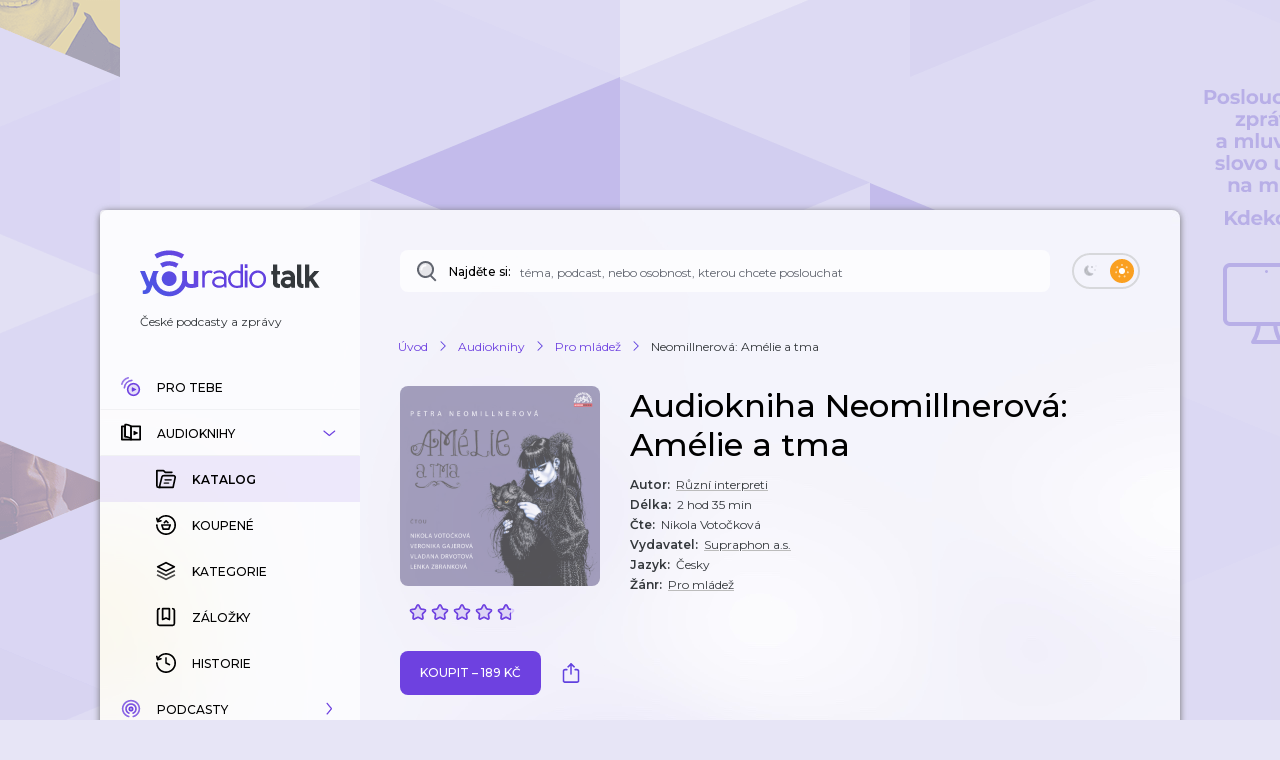

--- FILE ---
content_type: text/html; charset=utf-8
request_url: https://talk.youradio.cz/audioknihy/neomillnerova-amelie-a-tma
body_size: 61038
content:
<!DOCTYPE html><html lang="cs"><head><meta charSet="utf-8" data-next-head=""/><meta name="viewport" content="width=device-width" data-next-head=""/><title data-next-head="">Audiokniha Neomillnerová: Amélie a tma | Pro mládež | Youradio Talk</title><meta name="description" content="Petra Neomillnerová je známá svými upírskými romány a novelami patřícími k žánru fantasy. Amélie a tma, která vyšla u nakladatelství Albatros, je její první kniha pro děti, kniha více než neobvyklá, přesvědčivá a čtenářsky úspěšná. Vypráví příběh dvou dvanáctiletých dívek Amélie a Markéty. Jedna z nich, Amélie, je však duch utonulé dívky, která spolu se svou matkou, slavnou operní zpěvačkou, zahynula před 122 lety při velké pražské povodni. Živá Markéta se s mrtvou Amélií seznámí v noci ve Stromovce a uzavře s ní osudové přátelství. V audioknize je příběh vyprávěn střídavě oběma hrdinkami v tzv. ich formě. Amélii načetla Nikola Votočková (známá dabérka filmové upírské ságy Twilight nebo TV seriálu Teorie velkého třesku.), Markétu Vladana Drvotová (TV seriál Cesty domů, Divadlo Radar). Maminky obou dívek představují renomované herečky pražského divadla ABC: Veronika Gajerová a Lenka Zbranková. Požitek z tajemného příběhu umocňuje hudba Dana Fikejze, dramaticky oddělující svět živých a mrtvých.

Knižní bestseller v audiopodobě, která vystihuje atmosféru tajuplného příběhu o neobvyklém přátelství!" data-next-head=""/><meta name="robots" content="max-image-preview:large" data-next-head=""/><meta property="og:title" content="Audiokniha Neomillnerová: Amélie a tma | Pro mládež" data-next-head=""/><meta property="og:description" content="Poslechněte si audioknihu" data-next-head=""/><meta property="og:url" content="https://talk.youradio.cz/audioknihy/neomillnerova-amelie-a-tma" data-next-head=""/><meta property="og:site_name" content="Youradio Talk" data-next-head=""/><meta property="og:image" content="https://i.actve.net/youradio_news/shows/4/8/488c593932f899011d261b70bb357df8765bbe79.png" data-next-head=""/><meta property="og:type" content="article" data-next-head=""/><meta property="fb:app_id" content="151225965606623" data-next-head=""/><meta property="al:ios:url" content="https://talk.youradio.cz/audioknihy/neomillnerova-amelie-a-tma" data-next-head=""/><meta property="al:ios:app_store_id" content="1234520254" data-next-head=""/><meta property="al:ios:app_name" content="Youradio Talk" data-next-head=""/><meta property="al:android:url" content="https://talk.youradio.cz/audioknihy/neomillnerova-amelie-a-tma" data-next-head=""/><meta property="al:android:package" content="cz.lagardere.android.youradio.news" data-next-head=""/><meta property="al:android:app_name" content="Youradio Talk" data-next-head=""/><meta name="twitter:title" content="Audiokniha Neomillnerová: Amélie a tma | Pro mládež" data-next-head=""/><meta name="twitter:description" content="Poslechněte si audioknihu" data-next-head=""/><meta name="twitter:image" content="https://i.actve.net/youradio_news/shows/4/8/488c593932f899011d261b70bb357df8765bbe79.png" data-next-head=""/><meta name="twitter:site" content="@youradionews" data-next-head=""/><meta name="twitter:card" content="summary_large_image" data-next-head=""/><link rel="preconnect" href="https://fonts.googleapis.com"/><link rel="preconnect" href="https://fonts.gstatic.com" crossorigin=""/><link rel="apple-touch-icon" sizes="180x180" href="/apple-touch-icon.png?version=v2"/><link rel="icon" type="image/png" sizes="32x32" href="/favicon-32x32.png?version=v2"/><link rel="icon" type="image/png" sizes="16x16" href="/favicon-16x16.png?version=v2"/><link rel="manifest" href="/site.webmanifest?version=v2"/><link rel="mask-icon" href="/safari-pinned-tab.svg?version=v2" color="#6e41e0"/><meta name="apple-mobile-web-app-title" content="Youradio Talk"/><meta name="application-name" content="Youradio Talk"/><meta name="msapplication-TileColor" content="#6e41e0"/><meta name="theme-color" content="#ffffff"/><meta name="apple-itunes-app" content="app-id=1234520254"/><meta name="google-site-verification" content="OdMY-6nMDj7cxpilqdytNKa2WG-F-bassR5l0gqHLhM"/><script type="application/ld+json" data-next-head="">{"@context":"https://schema.org","@type":"BreadcrumbList","itemListElement":[{"@type":"ListItem","position":1,"name":"Úvod","item":"https://talk.youradio.cz"},{"@type":"ListItem","position":2,"name":"Audioknihy","item":"https://talk.youradio.cz/audioknihy"},{"@type":"ListItem","position":3,"name":"Pro mládež","item":"https://talk.youradio.cz/audioknihy/kategorie/pro-mladez"},{"@type":"ListItem","position":4,"name":"Neomillnerová: Amélie a tma"}]}</script><link href="https://fonts.googleapis.com/css2?family=Montserrat:wght@400;500;600&amp;display=swap" rel="stylesheet"/><noscript data-n-css=""></noscript><script defer="" noModule="" src="/_next/static/chunks/polyfills-42372ed130431b0a.js"></script><script src="/_next/static/chunks/webpack-c5614ded4eb5c212.js" defer=""></script><script src="/_next/static/chunks/framework-32492dd9c4fc5870.js" defer=""></script><script src="/_next/static/chunks/main-8df86f9b469b18b3.js" defer=""></script><script src="/_next/static/chunks/pages/_app-2cf6009ba8100a40.js" defer=""></script><script src="/_next/static/chunks/8752-8fef97303868a248.js" defer=""></script><script src="/_next/static/chunks/4287-9b189b08e2b19e20.js" defer=""></script><script src="/_next/static/chunks/3400-7464650b89907f9e.js" defer=""></script><script src="/_next/static/chunks/1618-e1434891607bee44.js" defer=""></script><script src="/_next/static/chunks/9605-c6b272785715bd3a.js" defer=""></script><script src="/_next/static/chunks/4731-4b707ecb1d31e423.js" defer=""></script><script src="/_next/static/chunks/9480-c21a082053c4b373.js" defer=""></script><script src="/_next/static/chunks/4358-ed0f62631f71bf9a.js" defer=""></script><script src="/_next/static/chunks/4184-4e0b6db8b5f8ee46.js" defer=""></script><script src="/_next/static/chunks/2394-63ca194012ccdb2e.js" defer=""></script><script src="/_next/static/chunks/pages/__rewrites__/show-detail/%5BisUserLoggedIn%5D/%5BisPremium%5D/%5Bslug%5D/%5Btab%5D/%5Bsort%5D/%5Bpage%5D-899dce6e2aa0ee16.js" defer=""></script><script src="/_next/static/f546ee1160a4525cd340217e27644dbb85657b83/_buildManifest.js" defer=""></script><script src="/_next/static/f546ee1160a4525cd340217e27644dbb85657b83/_ssgManifest.js" defer=""></script><style data-styled="" data-styled-version="6.1.19">.ieHlyB{position:relative;border:2px solid var(--button-toggle-border);padding:4px;border-radius:20px;min-height:34px;min-width:68px;transition:background-color 0.2s ease;}/*!sc*/
.ieHlyB.isGenericToggle{background-color:var(--is-empty-bg-color);border:unset;min-height:32px;padding:4px;}/*!sc*/
.ieHlyB.isGenericToggle.isEnabled{background-color:var(--primary);}/*!sc*/
data-styled.g1[id="sc-1df50d6d-0"]{content:"ieHlyB,"}/*!sc*/
.cJoPYN{width:24px;height:24px;background-color:#D94343;border-radius:50%;transition:transform 0.2s ease,background-color 0.2s ease;}/*!sc*/
.cJoPYN.isEnabled{transform:translateX(32px);background-color:var(--primary);}/*!sc*/
.cJoPYN.isEnabled.isGenericToggle{transform:translateX(34px);}/*!sc*/
.dNLUhl{width:24px;height:24px;background-color:var(--primary);border-radius:50%;transition:transform 0.2s ease,background-color 0.2s ease;}/*!sc*/
.dNLUhl.isEnabled{transform:translateX(32px);background-color:#FAA021;}/*!sc*/
.dNLUhl.isEnabled.isGenericToggle{transform:translateX(34px);}/*!sc*/
data-styled.g2[id="sc-1df50d6d-1"]{content:"cJoPYN,dNLUhl,"}/*!sc*/
.efevHG{left:12px;position:absolute;top:11px;left:10px;top:10px;}/*!sc*/
.efevHG.isEnabled.fill-layer,.efevHG.isEnabled.stroke-layer{fill:white!important;}/*!sc*/
.efevHG:not(.isEnabled) .fill-layer,.efevHG:not(.isEnabled) .stroke-layer{fill:var(--button-toggle-border)!important;}/*!sc*/
data-styled.g5[id="sc-95cc5536-0"]{content:"efevHG,"}/*!sc*/
.ilQvwF{right:11px;position:absolute;top:11px;right:8px;top:9px;}/*!sc*/
.ilQvwF.isEnabled.fill-layer,.ilQvwF.isEnabled.stroke-layer{fill:white!important;}/*!sc*/
.ilQvwF:not(.isEnabled) .fill-layer,.ilQvwF:not(.isEnabled) .stroke-layer{fill:var(--button-toggle-border)!important;}/*!sc*/
data-styled.g6[id="sc-95cc5536-1"]{content:"ilQvwF,"}/*!sc*/
.jvTyZY{overflow-wrap:break-word;font-size:18px;font-weight:500;line-height:22px;color:var(--text-color-contrast);transition:color 0.2s ease;}/*!sc*/
data-styled.g8[id="sc-bdfcdac9-0"]{content:"jvTyZY,"}/*!sc*/
.jENsLL{display:inline-flex;align-items:center;font-family:'Montserrat',sans-serif;font-weight:400;font-size:12px;line-height:15px;margin-bottom:5px;color:var(--text-color);word-break:break-word;overflow-wrap:break-word;white-space:initial;transition:text-decoration-color 0.2s ease,color 0.2s ease;}/*!sc*/
.jENsLL.large{font-size:15px;line-height:22px;}/*!sc*/
.jENsLL.withoutMargin{margin-bottom:0;}/*!sc*/
.jENsLL.red{color:var(--text-color-red);}/*!sc*/
.jENsLL.primary{color:var(--primary);}/*!sc*/
.jENsLL.isHoverable{text-decoration:underline;text-decoration-color:transparent;}/*!sc*/
.jENsLL.isHoverable.initialGreyUnderlineColor{text-decoration-color:#bcbcbc;}/*!sc*/
.jENsLL.isHoverable:hover{cursor:pointer;text-decoration-color:var(--text-color);}/*!sc*/
.jENsLL.isHoverable.red:hover{text-decoration-color:var(--text-color-red);}/*!sc*/
.jENsLL.isHoverable.primary:hover{text-decoration-color:var(--primary);}/*!sc*/
.jENsLL.isHoverable.hover-primary:hover{color:var(--primary);text-decoration-color:var(--primary);}/*!sc*/
.jENsLL.isHoverable.hover-red:hover{color:var(--text-color-red);text-decoration-color:var(--text-color-red);}/*!sc*/
.jENsLL.isDangerouslySettingInnerHTML{display:block;}/*!sc*/
.jENsLL strong,.jENsLL b{font-weight:600;}/*!sc*/
data-styled.g9[id="sc-1c7d1ad1-0"]{content:"jENsLL,"}/*!sc*/
.ccSjHx{position:relative;display:flex;align-items:center;justify-content:space-between;text-transform:uppercase;font-size:10px;color:var(--primary-text);border-radius:8px;font-weight:500;-webkit-font-smoothing:antialiased;-moz-osx-font-smoothing:grayscale;-webkit-tap-highlight-color:transparent;transition:var(--button-transitions);transform-origin:center;}/*!sc*/
.ccSjHx:disabled:hover{cursor:initial;}/*!sc*/
.ccSjHx:not(:disabled).isWithShadow:hover{box-shadow:var(--boxShadow201);}/*!sc*/
.ccSjHx.error{color:var(--text-color-red);}/*!sc*/
.ccSjHx.primary,.ccSjHx.primaryExtra{background-color:var(--button-primary-bg);padding:13px 20px;}/*!sc*/
.ccSjHx.primary.primaryExtra,.ccSjHx.primaryExtra.primaryExtra{background-color:var(--primary);color:white;font-size:12px;line-height:18px;}/*!sc*/
.ccSjHx.primary.error,.ccSjHx.primaryExtra.error{background-color:rgba(176, 0, 32, .1);}/*!sc*/
.ccSjHx.primary:not(:disabled):hover,.ccSjHx.primaryExtra:not(:disabled):hover{background-color:rgba(110, 65, 224, .8);color:white;}/*!sc*/
.ccSjHx.primary.error:hover,.ccSjHx.primaryExtra.error:hover{background-color:rgba(176, 0, 32, .8);}/*!sc*/
.ccSjHx.primary :active,.ccSjHx.primaryExtra :active{background-color:var(--primary);color:white;}/*!sc*/
.ccSjHx.primary.error:active,.ccSjHx.primaryExtra.error:active{background-color:var(--text-color-red);}/*!sc*/
.ccSjHx.secondary{border:2px solid var(--button-secondary-border-color);padding:11px 20px;}/*!sc*/
.ccSjHx.secondary.error{border:2px solid rgba(176, 0, 32, .1);}/*!sc*/
.ccSjHx.secondary:not(:disabled):hover{border-color:var(--button-secondary-border-hover-color);cursor:pointer;}/*!sc*/
.ccSjHx.secondary.error:hover{border-color:rgba(176, 0, 32, .5);}/*!sc*/
.ccSjHx.secondary :active{border-color:var(--primary);}/*!sc*/
.ccSjHx.secondary.error:active{border-color:var(--text-color-red);}/*!sc*/
.ccSjHx.tertiaryWhite{padding:11px 20px;color:white;}/*!sc*/
.ccSjHx.tertiaryWhite:not(:disabled).isWithShadow:hover{box-shadow:0 6px 20px rgba(0,0,0,0.4);}/*!sc*/
.ccSjHx.success{background-color:var(--green-bg-color);color:var(--green);}/*!sc*/
.ccSjHx.withNoUppercase{text-transform:uppercase;}/*!sc*/
data-styled.g13[id="sc-399fb489-0"]{content:"ccSjHx,"}/*!sc*/
.cZVjMW{position:relative;display:flex;align-items:center;justify-content:space-between;text-transform:uppercase;font-size:10px;color:var(--primary-text);border-radius:8px;font-weight:500;-webkit-font-smoothing:antialiased;-moz-osx-font-smoothing:grayscale;-webkit-tap-highlight-color:transparent;transition:var(--button-transitions);transform-origin:center;}/*!sc*/
.cZVjMW:disabled:hover{cursor:initial;}/*!sc*/
.cZVjMW:not(:disabled).isWithShadow:hover{box-shadow:var(--boxShadow201);}/*!sc*/
.cZVjMW.error{color:var(--text-color-red);}/*!sc*/
.cZVjMW.primary,.cZVjMW.primaryExtra{background-color:var(--button-primary-bg);padding:13px 20px;}/*!sc*/
.cZVjMW.primary.primaryExtra,.cZVjMW.primaryExtra.primaryExtra{background-color:var(--primary);color:white;font-size:12px;line-height:18px;}/*!sc*/
.cZVjMW.primary.error,.cZVjMW.primaryExtra.error{background-color:rgba(176, 0, 32, .1);}/*!sc*/
.cZVjMW.primary:not(:disabled):hover,.cZVjMW.primaryExtra:not(:disabled):hover{background-color:rgba(110, 65, 224, .8);color:white;}/*!sc*/
.cZVjMW.primary.error:hover,.cZVjMW.primaryExtra.error:hover{background-color:rgba(176, 0, 32, .8);}/*!sc*/
.cZVjMW.primary :active,.cZVjMW.primaryExtra :active{background-color:var(--primary);color:white;}/*!sc*/
.cZVjMW.primary.error:active,.cZVjMW.primaryExtra.error:active{background-color:var(--text-color-red);}/*!sc*/
.cZVjMW.secondary{border:2px solid var(--button-secondary-border-color);padding:11px 20px;}/*!sc*/
.cZVjMW.secondary.error{border:2px solid rgba(176, 0, 32, .1);}/*!sc*/
.cZVjMW.secondary:not(:disabled):hover{border-color:var(--button-secondary-border-hover-color);cursor:pointer;}/*!sc*/
.cZVjMW.secondary.error:hover{border-color:rgba(176, 0, 32, .5);}/*!sc*/
.cZVjMW.secondary :active{border-color:var(--primary);}/*!sc*/
.cZVjMW.secondary.error:active{border-color:var(--text-color-red);}/*!sc*/
.cZVjMW.tertiaryWhite{padding:11px 20px;color:white;}/*!sc*/
.cZVjMW.tertiaryWhite:not(:disabled).isWithShadow:hover{box-shadow:0 6px 20px rgba(0,0,0,0.4);}/*!sc*/
.cZVjMW.success{background-color:var(--green-bg-color);color:var(--green);}/*!sc*/
.cZVjMW.withNoUppercase{text-transform:uppercase;}/*!sc*/
data-styled.g16[id="sc-399fb489-3"]{content:"cZVjMW,"}/*!sc*/
.hYDDcZ{position:relative;padding:8px 4px;}/*!sc*/
data-styled.g19[id="sc-b23652ab-0"]{content:"hYDDcZ,"}/*!sc*/
.dRIrei{min-width:40px;min-height:48px;}/*!sc*/
.dRIrei:not(.disabled):hover{cursor:pointer;}/*!sc*/
.dRIrei:focus{outline-color:#6E41E0;}/*!sc*/
.dRIrei:focus svg .opacity-layer{opacity:1;}/*!sc*/
@media (max-width: 768px){.dRIrei{padding:8px 6px;}}/*!sc*/
data-styled.g21[id="sc-b23652ab-2"]{content:"dRIrei,"}/*!sc*/
.fzBfaH{z-index:50;display:flex;flex-flow:column;position:absolute;top:55px;right:0;min-width:261px;padding:6px 0;border-radius:8px;box-shadow:var(--boxShadow503);background-color:var(--context-menu-bg);}/*!sc*/
.fzBfaH.isSidebarContextMenu{z-index:999;}/*!sc*/
.fzBfaH.position-right{top:10px;right:40px;}/*!sc*/
@media (max-width: 768px){.fzBfaH{top:44px;}.fzBfaH.isSidebarContextMenu{top:-542px;}}/*!sc*/
data-styled.g22[id="sc-b23652ab-3"]{content:"fzBfaH,"}/*!sc*/
.hODmfL{flex-grow:0!important;}/*!sc*/
data-styled.g31[id="sc-b23652ab-12"]{content:"hODmfL,"}/*!sc*/
.bgjTBi{color:var(--primary);font-weight:600;margin-bottom:0;font-size:11px;}/*!sc*/
.bgjTBi.biggerText{font-size:13px;}/*!sc*/
@media (max-width: 768px){.bgjTBi{font-size:14px;}}/*!sc*/
data-styled.g32[id="sc-b23652ab-13"]{content:"bgjTBi,"}/*!sc*/
.bippFD{display:flex;flex-flow:column;align-items:center;}/*!sc*/
.bippFD .ex-suffix{font-size:14px;}/*!sc*/
.bippFD .ex-suffix.biggerText{font-size:16px;}/*!sc*/
@media (max-width: 768px){.bippFD .ex-suffix{font-size:18px;}}/*!sc*/
data-styled.g33[id="sc-b23652ab-14"]{content:"bippFD,"}/*!sc*/
.jMAgSh{position:relative;display:flex;flex-flow:column nowrap;flex:0 0 40px;align-items:center;align-self:stretch;justify-content:flex-start;min-width:40px;border-top-right-radius:8px;border-bottom-right-radius:8px;transition:background-color 0.1s ease;cursor:auto;}/*!sc*/
@media (max-width: 768px){.jMAgSh{flex:0 0 44px;justify-content:flex-start;}}/*!sc*/
.jMAgSh .ButtonSave{padding:18px 10px 9px 10px;}/*!sc*/
.jMAgSh .ContextMenuButton{min-width:40px;}/*!sc*/
.jMAgSh .sc-b23652ab-0{min-height:30px;min-width:28px;}/*!sc*/
.jMAgSh .ContextMenuButton{padding:8px 4px;}/*!sc*/
.jMAgSh .ContextMenuButton .opacity-layer,.jMAgSh .ContextMenuIcon .opacity-layer,.jMAgSh .ButtonShare .opacity-layer,.jMAgSh .ButtonDragAndDrop .opacity-layer{opacity:1;}/*!sc*/
@media (hover){.jMAgSh .ContextMenuButton .opacity-layer,.jMAgSh .ContextMenuIcon .opacity-layer,.jMAgSh .ButtonShare .opacity-layer,.jMAgSh .ButtonDragAndDrop .opacity-layer{opacity:0;}}/*!sc*/
.jMAgSh .ContextMenuButton.isHovered .opacity-layer,.jMAgSh .ContextMenuIcon.isHovered .opacity-layer,.jMAgSh .ButtonShare.isHovered .opacity-layer,.jMAgSh .ButtonDragAndDrop.isHovered .opacity-layer,.jMAgSh .ContextMenuButton.isOpen .opacity-layer,.jMAgSh .ContextMenuIcon.isOpen .opacity-layer,.jMAgSh .ButtonShare.isOpen .opacity-layer,.jMAgSh .ButtonDragAndDrop.isOpen .opacity-layer,.jMAgSh .ContextMenuButton:focus .opacity-layer,.jMAgSh .ContextMenuIcon:focus .opacity-layer,.jMAgSh .ButtonShare:focus .opacity-layer,.jMAgSh .ButtonDragAndDrop:focus .opacity-layer{opacity:1;}/*!sc*/
@media (hover){.jMAgSh .ButtonShare .opacity-layer{opacity:0;}}/*!sc*/
.jMAgSh .Spinner{margin-top:14px;}/*!sc*/
data-styled.g35[id="sc-ed601e8e-0"]{content:"jMAgSh,"}/*!sc*/
.kBUDXx{position:relative;flex:0 0 55px;width:55px;max-width:55px;height:55px;border-radius:50%;}/*!sc*/
.kBUDXx img{background-size:cover;background-position:center;object-fit:cover;}/*!sc*/
.kBUDXx.isSmall{flex:0 0 40px;width:40px;max-width:40px;height:40px;}/*!sc*/
.kBUDXx.isMini{flex:0 0 20px;width:20px;max-width:20px;height:20px;border-radius:6px;}/*!sc*/
.kBUDXx.isEmpty:not(.isMini){background-color:var(--is-empty-bg-color);animation:pulseOpacity 1.5s infinite ease-in;}/*!sc*/
data-styled.g36[id="sc-8e0367b4-0"]{content:"kBUDXx,"}/*!sc*/
.eijHdj{position:absolute;top:0;left:0;background-color:var(--is-empty-bg-color);border-radius:50%;display:flex;align-items:center;justify-content:center;}/*!sc*/
.eijHdj.isMini{border-radius:6px;}/*!sc*/
data-styled.g37[id="sc-8e0367b4-1"]{content:"eijHdj,"}/*!sc*/
.dAwbp{display:flex;flex-flow:column;align-items:center;padding-top:22px;min-width:96px;}/*!sc*/
@media (max-width: 768px){.dAwbp{padding:0 15px 0 17px;}}/*!sc*/
data-styled.g39[id="sc-8e0367b4-3"]{content:"dAwbp,"}/*!sc*/
.kZytsG{position:relative;padding:0;align-self:center;display:flex;align-items:center;flex:0 0 55px;transition:transform 0.3s ease;}/*!sc*/
.kZytsG.isHighlighted{border:3px solid var(--primary);border-radius:50%;padding:2px;border-color:var(--primary);}/*!sc*/
.kZytsG:hover{cursor:pointer;}/*!sc*/
.kZytsG.isSmall{flex:0 0 40px;}/*!sc*/
.kZytsG.isMini{flex:0 0 20px;border-radius:6px;margin-right:8px;}/*!sc*/
@media (hover){.kZytsG:disabled:hover{cursor:auto;}}/*!sc*/
.kZytsG svg{position:absolute;}/*!sc*/
.kZytsG svg.isMini{left:-3px;}/*!sc*/
.kZytsG svg .opacity-layer{opacity:0.8;}/*!sc*/
data-styled.g40[id="sc-8e0367b4-4"]{content:"kZytsG,"}/*!sc*/
.iCXWNS{position:relative;display:flex;border-radius:8px;min-height:129px;}/*!sc*/
.iCXWNS.isWithDuplicates{min-height:186px;}/*!sc*/
.iCXWNS.isWithDuplicates.duplicatesAreVisible:before{content:"";position:absolute;height:48px;bottom:0px;left:48px;border-left:1px solid rgba(98, 102, 112, .3);}/*!sc*/
.iCXWNS.isDuplicate:before{content:"";position:absolute;top:0;bottom:0;left:48px;border-left:1px solid rgba(98, 102, 112, .3);}/*!sc*/
.iCXWNS.isDuplicate.isLast:before{content:"";position:absolute;top:0px;left:48px;height:24px;}/*!sc*/
@media (max-width: 768px){.iCXWNS{min-height:unset;}}/*!sc*/
.iCXWNS.isMini:not(.isEmpty){background-color:var(--track-hover-bg);box-shadow:var(--boxShadow10);}/*!sc*/
@media (hover){.iCXWNS:not(.isEmpty):hover{background-color:var(--track-hover-bg);box-shadow:var(--boxShadow20);}.iCXWNS:not(.isEmpty):hover .sc-ed601e8e-0{background-color:var(--track-card-buttons-bg-hovered);}.iCXWNS:not(.isEmpty) .TrackWrapperInner:hover{cursor:pointer;}.iCXWNS .showName{text-transform:uppercase;font-weight:600;color:var(--primary);}.iCXWNS.isEmpty .showName,.iCXWNS.isEmpty .trackDetailLink{min-height:15px;width:150px;border-radius:8px;background-color:var(--is-empty-bg-color);animation:pulseOpacity 1.5s infinite ease-in;}.iCXWNS.isEmpty .title{min-height:38px;margin-bottom:5px;border-radius:8px;background-color:var(--is-empty-bg-color);animation:pulseOpacity 1.5s infinite ease-in;}.iCXWNS.isEmpty .release-date,.iCXWNS.isEmpty .releaseDate{min-height:15px;min-width:50px;border-radius:8px;background-color:var(--is-empty-bg-color);animation:pulseOpacity 1.5s infinite ease-in;}.iCXWNS.isEmpty .trackDuration,.iCXWNS.isEmpty .duration{min-height:15px;min-width:50px;margin-right:25px;border-radius:8px;background-color:var(--is-empty-bg-color);animation:pulseOpacity 1.5s infinite ease-in;}@media (max-width: 768px){.iCXWNS.isEmpty .trackDuration,.iCXWNS.isEmpty .duration{margin-right:0;}}.iCXWNS.isEmpty .dot{background-color:var(--is-empty-bg-color);animation:pulseOpacity 1.5s infinite ease-in;}.iCXWNS.isEmpty .like{min-height:15px;margin-right:15px;min-width:50px;border-radius:8px;background-color:var(--is-empty-bg-color);animation:pulseOpacity 1.5s infinite ease-in;}@media (max-width: 768px){.iCXWNS.isEmpty .like{display:none;}}.iCXWNS.isEmpty .played{min-height:15px;min-width:50px;border-radius:8px;background-color:var(--is-empty-bg-color);animation:pulseOpacity 1.5s infinite ease-in;}@media (max-width: 768px){.iCXWNS.isEmpty .played{display:none;}}}/*!sc*/
data-styled.g41[id="sc-f18bbed-0"]{content:"iCXWNS,"}/*!sc*/
.cDBgcH{flex:1;border-top-left-radius:8px;border-bottom-left-radius:8px;}/*!sc*/
.cDBgcH:focus{outline-color:var(--primary);}/*!sc*/
data-styled.g42[id="sc-f18bbed-1"]{content:"cDBgcH,"}/*!sc*/
.dCTXwh{display:flex;align-items:flex-start;justify-content:flex-start;border-radius:8px;height:100%;min-height:95px;transition:background-color 0.1s ease;}/*!sc*/
@media (max-width: 768px){.dCTXwh .sc-8e0367b4-4{margin-top:18px;align-self:flex-start;}}/*!sc*/
.dCTXwh .release-date{min-width:56px;}/*!sc*/
.dCTXwh .isPlaying .fill-layer{fill:var(--primary);}/*!sc*/
.dCTXwh .duplicates-button{margin-top:12px;max-width:76px;padding-left:8px;padding-right:8px;}/*!sc*/
data-styled.g43[id="sc-f18bbed-2"]{content:"dCTXwh,"}/*!sc*/
.iFeteh{display:flex;flex-flow:row wrap;align-items:center;min-height:25px;margin-top:2px;margin-bottom:15px;}/*!sc*/
@media (max-width: 768px){.iFeteh{margin-top:4px;}}/*!sc*/
.iFeteh svg{margin-right:10px;width:14px;height:14px;}/*!sc*/
data-styled.g45[id="sc-f18bbed-4"]{content:"iFeteh,"}/*!sc*/
.cEyVOv{display:flex;flex:1 1 auto;flex-flow:column nowrap;padding:20px 0 20px 10px;align-self:stretch;}/*!sc*/
.cEyVOv.isWithPosition{padding-left:10px;}/*!sc*/
@media (max-width: 768px){.cEyVOv{padding-top:15px;padding-bottom:15px;padding-left:0;}}/*!sc*/
@media (hover){.cEyVOv{padding-right:5px;}}/*!sc*/
data-styled.g46[id="sc-f18bbed-5"]{content:"cEyVOv,"}/*!sc*/
.buCTjZ{font-size:18px;font-weight:500;line-height:22px;color:var(--text-color-contrast);transition:color 0.2s ease;overflow-wrap:break-word;margin-top:0!important;transition:color 0.2s ease;}/*!sc*/
.buCTjZ.isPlaying,.buCTjZ.isHovered{color:var(--primary);}/*!sc*/
data-styled.g47[id="sc-f18bbed-6"]{content:"buCTjZ,"}/*!sc*/
.eUQymb{position:relative;display:flex;align-self:flex-start;align-items:center;flex-flow:row wrap;padding-bottom:8px;}/*!sc*/
.eUQymb .Spinner{position:absolute;top:2px;right:-20px;}/*!sc*/
data-styled.g48[id="sc-f18bbed-7"]{content:"eUQymb,"}/*!sc*/
.nQCUW.isPlaying,.nQCUW.isTrackHighlighted{color:var(--primary);}/*!sc*/
data-styled.g49[id="sc-f18bbed-8"]{content:"nQCUW,"}/*!sc*/
.iBWGeC{position:relative;display:flex;flex-flow:row wrap;align-items:center;padding-right:10px;}/*!sc*/
.iBWGeC .Spinner{position:absolute;top:2px;right:-8px;}/*!sc*/
data-styled.g51[id="sc-f18bbed-10"]{content:"iBWGeC,"}/*!sc*/
.heXkSy{overflow-wrap:anywhere;font-size:22px;line-height:27px;font-weight:500;color:var(--text-color-contrast);}/*!sc*/
.heXkSy.bold{font-weight:600;}/*!sc*/
@media (max-width: 768px){.heXkSy{font-size:18px;line-height:22px;font-weight:600;}}/*!sc*/
data-styled.g55[id="sc-e05099fa-0"]{content:"heXkSy,"}/*!sc*/
.kmrQoA{position:relative;display:flex;border-radius:8px;transition:background-color 0.1s ease,box-shadow 0.1s ease;}/*!sc*/
.kmrQoA:focus{outline-color:var(--primary);}/*!sc*/
.kmrQoA h1{padding-bottom:5px;}/*!sc*/
.kmrQoA.isSmall .headingComponent{margin-top:5px;}/*!sc*/
.kmrQoA .headingComponent.isExtraLarge{margin-bottom:8px;}/*!sc*/
.kmrQoA .comma{margin:0 5px 0 2px;}/*!sc*/
.kmrQoA.isEmpty .category,.kmrQoA.isEmpty .source{min-height:10px;width:80px;margin-bottom:5px;border-radius:8px;background-color:var(--is-empty-bg-color);animation:pulseOpacity 1.5s infinite ease-in;}/*!sc*/
.kmrQoA.isEmpty .Dot{background-color:transparent;background-color:var(--is-empty-bg-color);animation:pulseOpacity 1.5s infinite ease-in;}/*!sc*/
.kmrQoA.isEmpty.isLarge .category,.kmrQoA.isEmpty.isLarge .source{width:100px;min-height:13px;}/*!sc*/
.kmrQoA.isEmpty .headingComponent{max-width:250px;min-height:22px;border-radius:8px;background-color:var(--is-empty-bg-color);animation:pulseOpacity 1.5s infinite ease-in;}/*!sc*/
.kmrQoA.isEmpty.isLarge .headingComponent{min-height:33px;margin-bottom:10px;padding-bottom:0;}/*!sc*/
.kmrQoA.isEmpty .subtitle{width:100%;min-height:30px;margin-bottom:5px;border-radius:8px;background-color:var(--is-empty-bg-color);animation:pulseOpacity 1.5s infinite ease-in;}/*!sc*/
.kmrQoA.isEmpty.isWithoutSubtitle .subtitle{background-color:transparent;}/*!sc*/
.kmrQoA.isEmpty.isSmall .subtitle{min-height:0;padding:0;}/*!sc*/
.kmrQoA.isEmpty.isLarge .subtitle{margin:0;}/*!sc*/
.kmrQoA.isEmpty .records{margin-right:35px;}/*!sc*/
@media (max-width:420px){.kmrQoA.isEmpty .records{margin-right:15px;}}/*!sc*/
.kmrQoA.isEmpty .records,.kmrQoA.isEmpty .subscribers{width:95px;min-height:15px;border-radius:8px;background-color:var(--is-empty-bg-color);animation:pulseOpacity 1.5s infinite ease-in;}/*!sc*/
@media (max-width:420px){.kmrQoA.isEmpty .records,.kmrQoA.isEmpty .subscribers{width:60px;}}/*!sc*/
.kmrQoA.isEmpty.isWithoutSubtitle .records,.kmrQoA.isEmpty.isWithoutSubtitle .subscribers{margin-right:15px;max-width:50px;}/*!sc*/
.kmrQoA.isEmpty.isLarge .records,.kmrQoA.isEmpty.isLarge .subscribers{min-height:15px;}/*!sc*/
.kmrQoA .ShowPrice{position:absolute;top:12px;right:44px;padding:8px 8px!important;margin-left:auto;min-width:60px;align-items:center;justify-content:center;pointer-events:none;font-size:10px!important;line-height:14px!important;}/*!sc*/
@media (max-width:540px){.kmrQoA .ShowPrice{top:82px;right:unset;left:12px;}}/*!sc*/
.kmrQoA .subtitle{margin:8px 0 12px 0;}/*!sc*/
@media (max-width: 768px){.kmrQoA.isLarge{padding-top:0;padding-right:8px;}}/*!sc*/
.kmrQoA.isLarge .subtitle{margin:0;}/*!sc*/
@media (hover){.kmrQoA:not(.isEmpty):hover{background-color:var(--show-hover-bg);box-shadow:var(--boxShadow20);cursor:pointer;}.kmrQoA:not(.isEmpty):hover.isLarge{cursor:auto;}.kmrQoA:not(.isEmpty):hover .sc-ed601e8e-0{background-color:var(--track-card-buttons-bg-hovered);}}/*!sc*/
data-styled.g81[id="sc-dc6cca2a-0"]{content:"kmrQoA,"}/*!sc*/
.kDypEU{display:flex;padding:20px 5px 20px 20px;flex:1;}/*!sc*/
@media (max-width: 768px){.kDypEU{padding-top:15px;padding-bottom:15px;padding-right:10px;}}/*!sc*/
@media (hover) and (max-width: 768px){.kDypEU{padding-top:20px;padding-bottom:20px;padding-left:15px;}}/*!sc*/
data-styled.g82[id="sc-dc6cca2a-1"]{content:"kDypEU,"}/*!sc*/
.kZgrJA{position:relative;flex:0 0 200px;height:200px;width:200px;background-color:var(--is-empty-bg-color);border-radius:8px;}/*!sc*/
.kZgrJA img{object-fit:cover;border-radius:8px;}/*!sc*/
.kZgrJA.isEmpty{border-radius:8px;background-color:var(--is-empty-bg-color);animation:pulseOpacity 1.5s infinite ease-in;}/*!sc*/
@media (hover){.kZgrJA:disabled:hover{cursor:auto;}}/*!sc*/
.kZgrJA svg{position:absolute;top:0;left:0;width:100%;height:100%;}/*!sc*/
.kZgrJA svg #show-detail-icon{transform-origin:center;transition:transform 0.4s ease;}/*!sc*/
@media (hover){.kZgrJA svg:hover #show-detail-icon{transform:scale(1.12);}}/*!sc*/
.kZgrJA .Spinner{position:absolute;top:calc(50% - 28px);left:calc(50% - 28px);}/*!sc*/
.kZgrJA .Spinner.isLarge{top:calc(50% - 36px);left:calc(50% - 36px);}/*!sc*/
.kZgrJA .Spinner.isExtraLarge{top:calc(50% - 56px);left:calc(50% - 56px);}/*!sc*/
data-styled.g83[id="sc-dc6cca2a-2"]{content:"kZgrJA,"}/*!sc*/
.dtqbtV{position:relative;padding-left:30px;flex:1 1 auto;overflow:hidden;}/*!sc*/
.dtqbtV.isWithPosition{padding-left:40px;}/*!sc*/
.dtqbtV.isSmall{padding-left:15px;}/*!sc*/
@media (max-width: 768px){.dtqbtV{padding-left:15px;}.dtqbtV.isWithPosition{padding-left:35px;}}/*!sc*/
data-styled.g84[id="sc-dc6cca2a-3"]{content:"dtqbtV,"}/*!sc*/
.iOrCOX{position:relative;padding-right:65px;}/*!sc*/
@media (max-width:540px){.iOrCOX{padding-right:0;}}/*!sc*/
data-styled.g92[id="sc-dc6cca2a-11"]{content:"iOrCOX,"}/*!sc*/
.fqumnm{margin-bottom:0px;font-size:9px;font-weight:500;line-height:11px;color:var(--text-color);}/*!sc*/
data-styled.g94[id="sc-121e8408-0"]{content:"fqumnm,"}/*!sc*/
.jLoBFV{display:flex;align-items:center;min-width:32px;transition:color 0.2s ease-in-out;}/*!sc*/
data-styled.g95[id="sc-762ff0e9-0"]{content:"jLoBFV,"}/*!sc*/
.kBSVcP{position:relative;justify-self:flex-end;height:2px;background-color:transparent;border-radius:1px;margin-top:auto;margin-right:10px;}/*!sc*/
.kBSVcP.showTrack{background-color:rgba(98, 102, 112, .2);}/*!sc*/
.kBSVcP.isMobileToolbar{border-radius:0;margin-top:0;margin-right:0;}/*!sc*/
data-styled.g97[id="sc-60fca496-0"]{content:"kBSVcP,"}/*!sc*/
.hfsERw{padding-bottom:5px;overflow-wrap:break-word;font-size:12px;font-weight:500;line-height:16px;color:var(--text-color-contrast);}/*!sc*/
data-styled.g99[id="sc-b810eb11-0"]{content:"hfsERw,"}/*!sc*/
.iehGGB{padding:10px 16px;}/*!sc*/
.iehGGB:focus,.iehGGB:focus-visible{-webkit-tap-highlight-color:transparent;outline-color:#6E41E0;}/*!sc*/
.iehGGB.isDisabled:hover{cursor:not-allowed!important;}/*!sc*/
data-styled.g107[id="sc-69040382-0"]{content:"iehGGB,"}/*!sc*/
.jijXcJ{position:relative;height:2px;flex:1;padding:12px 0;background-color:transparent;z-index:9;}/*!sc*/
@media (max-width: 768px){.jijXcJ{padding-right:12px;}}/*!sc*/
.jijXcJ.isDisabled:hover{cursor:not-allowed!important;margin-right:1px;}/*!sc*/
data-styled.g108[id="sc-69040382-1"]{content:"jijXcJ,"}/*!sc*/
.bqnecf{height:3px;border-radius:2px;}/*!sc*/
data-styled.g109[id="sc-69040382-2"]{content:"bqnecf,"}/*!sc*/
.cMStKD{display:flex;padding-left:12px;padding-right:12px;gap:12px;}/*!sc*/
.cMStKD.isMinimal{margin-bottom:14px;}/*!sc*/
.cMStKD .CommentButton,.cMStKD .ButtonChapters{flex-basis:50%;display:flex;justify-content:center;gap:6px;align-items:center;background-color:var(--context-menu-bg);padding:10px 12px;border-radius:8px;flex-grow:1;font-size:12px;font-weight:500;color:var(--primary);text-transform:none;}/*!sc*/
.cMStKD .CommentButton.isMinimal,.cMStKD .ButtonChapters.isMinimal{justify-content:space-between;}/*!sc*/
data-styled.g116[id="sc-1339b341-4"]{content:"cMStKD,"}/*!sc*/
.khjXjR{min-height:100vh;display:flex;justify-content:center;position:relative;z-index:1;}/*!sc*/
@media (max-width: 1096px){.khjXjR{padding-top:20px;}}/*!sc*/
@media (max-width:800px){.khjXjR{padding-top:0;}}/*!sc*/
data-styled.g120[id="sc-41141997-0"]{content:"khjXjR,"}/*!sc*/
.kkzrZJ{position:relative;display:flex;flex:0 1 1080px;min-height:calc(100vh - 240px);border-radius:8px;background-color:var(--page-container-bg);background-image:var(--page-container-bg-image);box-shadow:0 1px 7px 0 var(--page-container-box-shadow-color);transition:background-color 0.2s ease;}/*!sc*/
@media (max-width: 1096px){.kkzrZJ{flex:1 1 1080px;margin-left:20px;margin-right:20px;}}/*!sc*/
@media (max-width: 768px){.kkzrZJ{margin:0;backdrop-filter:initial;min-height:initial;background-image:unset;}}/*!sc*/
data-styled.g121[id="sc-41141997-1"]{content:"kkzrZJ,"}/*!sc*/
.jqCkUR{position:relative;display:flex;flex-flow:column nowrap;flex:1 1 100%;max-width:820px;min-width:820px;padding-top:40px;padding-bottom:30px;padding-left:20px;padding-right:20px;border-top-right-radius:8px;border-bottom-right-radius:8px;}/*!sc*/
.jqCkUR >main{display:flex;flex-flow:column;flex:1 1 auto;}/*!sc*/
.jqCkUR >main >div{display:flex;flex-flow:column;flex:1 1 auto;}/*!sc*/
@media (max-width: 1096px){.jqCkUR{max-width:initial;min-width:initial;width:100%;}}/*!sc*/
@media (max-width: 768px){.jqCkUR{max-width:initial;min-width:initial;width:100%;padding:0;}}/*!sc*/
data-styled.g122[id="sc-41141997-2"]{content:"jqCkUR,"}/*!sc*/
.gEHMCk{display:flex;align-items:center;position:relative;padding-bottom:40px;padding-left:20px;padding-right:20px;z-index:1000;}/*!sc*/
.gEHMCk .ButtonToggle{margin-left:22px;}/*!sc*/
@media (max-width: 768px){.gEHMCk:not(.isTabletSearch){display:none;}}/*!sc*/
.gEHMCk.isTabletSearch{padding-top:15px;padding-bottom:15px;padding-right:0;flex:1 1 auto;}/*!sc*/
data-styled.g123[id="sc-41141997-3"]{content:"gEHMCk,"}/*!sc*/
.fkwdkw{display:flex;padding:20px 20px 0 20px;align-items:flex-end;}/*!sc*/
@media (max-width: 768px){.fkwdkw{padding-top:40px;padding-bottom:50px;}}/*!sc*/
data-styled.g124[id="sc-41141997-4"]{content:"fkwdkw,"}/*!sc*/
.flwuUu{margin-top:30px;flex:1;display:flex;flex-flow:column nowrap;}/*!sc*/
.flwuUu.withReducedTopMargin{margin-top:16px;}/*!sc*/
.flwuUu.withNoTopMargin{margin-top:0;}/*!sc*/
@media (max-width: 768px){.flwuUu{padding-right:10px;margin-top:0;}}/*!sc*/
@media (hover) and (max-width: 768px){.flwuUu{padding:0 8px;}}/*!sc*/
data-styled.g128[id="sc-41141997-8"]{content:"flwuUu,"}/*!sc*/
.bEBTEn{display:flex;justify-content:space-between;align-items:flex-start;padding:40px 20px 0 20px;flex:0 0 auto;}/*!sc*/
.bEBTEn a:not(:last-of-type){margin-right:12px;}/*!sc*/
.bEBTEn a{margin-bottom:4px;}/*!sc*/
@media (max-width: 768px){.bEBTEn{display:none;}}/*!sc*/
data-styled.g151[id="sc-2cba91a9-0"]{content:"bEBTEn,"}/*!sc*/
.bLqitw{display:flex;flex-flow:row wrap;}/*!sc*/
data-styled.g152[id="sc-2cba91a9-1"]{content:"bLqitw,"}/*!sc*/
.dmMKmN{display:flex;min-width:180px;}/*!sc*/
data-styled.g153[id="sc-2cba91a9-2"]{content:"dmMKmN,"}/*!sc*/
.jbrLPH{position:relative;display:flex;flex:1 1 auto;border-radius:8px;border-bottom-left-radius:8px;border-bottom-right-radius:8px;background-color:var(--page-search-bg);transition:background-color 0.2s ease,box-shadow 0.2s ease;}/*!sc*/
.jbrLPH:hover{background-color:var(--page-search-bg-hovered);box-shadow:var(--boxShadow201);}/*!sc*/
.jbrLPH .autocomplete-root{position:relative;width:100%;border-radius:inherit;background-color:transparent;z-index:2;}/*!sc*/
@media (max-width: 768px){.jbrLPH:not(.isTabletSearch){display:none;}}/*!sc*/
data-styled.g154[id="sc-6b833f98-0"]{content:"jbrLPH,"}/*!sc*/
.bIVfsU{position:absolute;top:0;left:15px;height:100%;display:flex;flex:1 1 160px;align-items:center;}/*!sc*/
.bIVfsU .search-icon,.bIVfsU .search-spinner{margin-right:10px;min-width:18px;}/*!sc*/
data-styled.g155[id="sc-6b833f98-1"]{content:"bIVfsU,"}/*!sc*/
.fNOjdT{display:inline-flex;align-items:center;font-family:'Montserrat',sans-serif;font-weight:400;font-size:12px;line-height:15px;margin-bottom:5px;color:var(--text-color);word-break:break-word;overflow-wrap:break-word;white-space:initial;transition:text-decoration-color 0.2s ease,color 0.2s ease;align-self:stretch;font-weight:500;color:var(--text-color-contrast);margin-bottom:0;transition:color 0.2s ease;}/*!sc*/
.fNOjdT.large{font-size:15px;line-height:22px;}/*!sc*/
.fNOjdT.withoutMargin{margin-bottom:0;}/*!sc*/
.fNOjdT.red{color:var(--text-color-red);}/*!sc*/
.fNOjdT.primary{color:var(--primary);}/*!sc*/
.fNOjdT.isHoverable{text-decoration:underline;text-decoration-color:transparent;}/*!sc*/
.fNOjdT.isHoverable.initialGreyUnderlineColor{text-decoration-color:#bcbcbc;}/*!sc*/
.fNOjdT.isHoverable:hover{cursor:pointer;text-decoration-color:var(--text-color);}/*!sc*/
.fNOjdT.isHoverable.red:hover{text-decoration-color:var(--text-color-red);}/*!sc*/
.fNOjdT.isHoverable.primary:hover{text-decoration-color:var(--primary);}/*!sc*/
.fNOjdT.isHoverable.hover-primary:hover{color:var(--primary);text-decoration-color:var(--primary);}/*!sc*/
.fNOjdT.isHoverable.hover-red:hover{color:var(--text-color-red);text-decoration-color:var(--text-color-red);}/*!sc*/
.fNOjdT.isDangerouslySettingInnerHTML{display:block;}/*!sc*/
.fNOjdT strong,.fNOjdT b{font-weight:600;}/*!sc*/
@media (max-width: 768px){.fNOjdT{align-self:center;padding-top:3px;}}/*!sc*/
data-styled.g156[id="sc-6b833f98-2"]{content:"fNOjdT,"}/*!sc*/
.dAzHpK.dAzHpK.dAzHpK.dAzHpK{font-family:'Montserrat',sans-serif;width:100%;padding:12px 36px 10px 120px;border:none;outline:none;border-radius:inherit;background-color:transparent;color:var(--primary);font-size:13px;font-weight:500;line-height:20px;transition:color 0.2s ease;}/*!sc*/
.dAzHpK.dAzHpK.dAzHpK.dAzHpK::placeholder{color:var(--page-search-placeholder);font-size:12px;font-weight:400;}/*!sc*/
@media (max-width: 768px){.dAzHpK.dAzHpK.dAzHpK.dAzHpK::placeholder{padding-top:1px;}}/*!sc*/
.dAzHpK.dAzHpK.dAzHpK.dAzHpK::-webkit-search-decoration,.dAzHpK.dAzHpK.dAzHpK.dAzHpK::-webkit-search-cancel-button,.dAzHpK.dAzHpK.dAzHpK.dAzHpK::-webkit-search-results-button,.dAzHpK.dAzHpK.dAzHpK.dAzHpK::-webkit-search-results-decoration{-webkit-appearance:none;}/*!sc*/
@media (max-width: 768px){.dAzHpK.dAzHpK.dAzHpK.dAzHpK{font-size:16px;line-height:20px;}}/*!sc*/
data-styled.g162[id="sc-6b833f98-8"]{content:"dAzHpK,"}/*!sc*/
.hcKlQR{display:flex;align-items:center;min-height:46px;padding:12px 20px;font-size:12px;font-weight:500;line-height:17px;border:1px solid transparent;border-bottom:1px solid var(--menu-item-border-color);text-transform:uppercase;color:var(--text-color);text-decoration:none;transition:background-color 0.1s ease,color 0.2s ease;}/*!sc*/
@media (min-width: 768px){.hcKlQR .fill-layer{fill:var(--primary);transition:fill 0.2s ease;}.hcKlQR .menu-icon-expandable .fill-layer,.hcKlQR .menu-icon-expandable-child .fill-layer{fill:var(--text-color-contrast);}.hcKlQR .stroke-layer{stroke:var(--primary);transition:stroke 0.2s ease;}.hcKlQR .menu-icon-expandable .stroke-layer,.hcKlQR .menu-icon-expandable-child .stroke-layer{stroke:var(--text-color-contrast);}}/*!sc*/
.hcKlQR.hcKlQR:focus{border-color:var(--primary);}/*!sc*/
@media (hover){.hcKlQR:hover{background-color:var(--menu-item-highlight);cursor:pointer;}}/*!sc*/
.hcKlQR.isMobile{flex-flow:column;justify-content:center;border:none;padding:10px 8px 10px 8px;flex:1 1 auto;}/*!sc*/
.hcKlQR.isActive{font-weight:600;color:var(--text-color-contrast);background-color:var(--menu-item-highlight);}/*!sc*/
@media (max-width: 768px){.hcKlQR.isActive{background-color:unset;}}/*!sc*/
data-styled.g163[id="sc-b5ee3d71-0"]{content:"hcKlQR,"}/*!sc*/
.guxPkQ{display:flex;align-items:center;min-height:46px;padding:12px 20px;font-size:12px;font-weight:500;line-height:17px;border:1px solid transparent;border-bottom:1px solid var(--menu-item-border-color);text-transform:uppercase;color:var(--text-color);text-decoration:none;transition:background-color 0.1s ease,color 0.2s ease;}/*!sc*/
@media (min-width: 768px){.guxPkQ .fill-layer{fill:var(--primary);transition:fill 0.2s ease;}.guxPkQ .menu-icon-expandable .fill-layer,.guxPkQ .menu-icon-expandable-child .fill-layer{fill:var(--text-color-contrast);}.guxPkQ .stroke-layer{stroke:var(--primary);transition:stroke 0.2s ease;}.guxPkQ .menu-icon-expandable .stroke-layer,.guxPkQ .menu-icon-expandable-child .stroke-layer{stroke:var(--text-color-contrast);}}/*!sc*/
.guxPkQ.guxPkQ:focus{border-color:var(--primary);}/*!sc*/
@media (hover){.guxPkQ:hover{background-color:var(--menu-item-highlight);cursor:pointer;}}/*!sc*/
.guxPkQ.isMobile{flex-flow:column;justify-content:center;border:none;padding:10px 8px 10px 8px;flex:1 1 auto;}/*!sc*/
.guxPkQ.isActive{font-weight:600;color:var(--text-color-contrast);background-color:var(--menu-item-highlight);}/*!sc*/
@media (max-width: 768px){.guxPkQ.isActive{background-color:unset;}}/*!sc*/
data-styled.g164[id="sc-b5ee3d71-1"]{content:"guxPkQ,"}/*!sc*/
.jzboMx{display:flex;flex-flow:column wrap;transition:background-color 0.2s ease;}/*!sc*/
.jzboMx.isExpanded{background-color:var(--menu-item-collapsible-expanded-background-color);}/*!sc*/
data-styled.g165[id="sc-b5ee3d71-2"]{content:"jzboMx,"}/*!sc*/
.dpfRpd{position:relative;overflow:hidden;max-height:0;}/*!sc*/
@keyframes collapse-animate-in{0%{max-height:0;}100%{max-height:300px;}}/*!sc*/
@keyframes collapse-animate-out{0%{max-height:300px;}100%{max-height:0;}}/*!sc*/
@keyframes collapse-animate-in-podcasts{0%{max-height:0;}100%{max-height:330px;}}/*!sc*/
@keyframes collapse-animate-out-podcasts{0%{max-height:330px;}100%{max-height:0;}}/*!sc*/
.dpfRpd.isExpanded{max-height:300px;}/*!sc*/
.dpfRpd.isExpanded.isPodcasts{max-height:330px;}/*!sc*/
.dpfRpd.isExpanded.isPodcasts.isExpandAnimationAllowed{animation:collapse-animate-in-podcasts 0.4s ease;}/*!sc*/
.dpfRpd.isExpanded.isExpandAnimationAllowed{animation:collapse-animate-in 0.5s ease;}/*!sc*/
.dpfRpd.isCollapsed{max-height:0;}/*!sc*/
.dpfRpd.isCollapsed.isExpandAnimationAllowed{animation:collapse-animate-out 0.25s ease-out;}/*!sc*/
.dpfRpd.isCollapsed.isExpandAnimationAllowed.isPodcasts{animation:collapse-animate-out-podcasts 0.25s ease-out;}/*!sc*/
.dpfRpd .MenuItem{padding-left:55px;border-color:transparent;}/*!sc*/
data-styled.g166[id="sc-b5ee3d71-3"]{content:"dpfRpd,"}/*!sc*/
.Jzybj{display:flex;justify-content:center;transform-origin:center;min-width:20px;}/*!sc*/
.Jzybj svg g,.Jzybj svg path{transition:fill 0.2s ease,stroke 0.2s ease;}/*!sc*/
.Jzybj svg.animated{transition:transform 0.2s ease;}/*!sc*/
.Jzybj svg.rotate90{transform:rotate(-90deg);}/*!sc*/
data-styled.g167[id="sc-b5ee3d71-4"]{content:"Jzybj,"}/*!sc*/
.flHtPA{position:relative;display:flex;padding-left:16px;align-items:center;align-self:stretch;flex:1;color:var(--text-color-contrast);transition:color 0.2s ease;}/*!sc*/
.flHtPA .Spinner{position:absolute;top:2px;right:4px;}/*!sc*/
.flHtPA.isMobile{padding-left:0;padding-top:4px;padding-bottom:4px;align-items:center;justify-content:center;text-align:center;font-size:9px;font-weight:600;}/*!sc*/
.flHtPA.isMobile.isActive{color:var(--primary);}/*!sc*/
.flHtPA.isMobile .Spinner{position:absolute;top:80%;left:47%;transform:translate(-50%,-50%);}/*!sc*/
data-styled.g168[id="sc-b5ee3d71-5"]{content:"flHtPA,"}/*!sc*/
.JzHBv{position:relative;display:flex;flex:0 0 80px;height:80px;align-items:center;justify-content:center;background-image:none;background-size:cover;background-position:center;border-radius:50%;background-color:var(--profile-card-image-bg);}/*!sc*/
.JzHBv.isEmpty{background-color:var(--is-empty-bg-color);}/*!sc*/
.JzHBv.isMini{flex:0 0 20px;height:20px;width:20px;margin-top:2px;background-color:unset;}/*!sc*/
.JzHBv.isMini.isUserLoggedIn{margin-top:0;}/*!sc*/
.JzHBv.isSmall{flex:0 0 30px;height:30px;width:30px;}/*!sc*/
.JzHBv.isMediumSmall{flex:0 0 40px;height:40px;width:40px;}/*!sc*/
.JzHBv.isMedium{flex:0 0 55px;height:55px;width:55px;}/*!sc*/
data-styled.g169[id="sc-bc2b15ad-0"]{content:"JzHBv,"}/*!sc*/
@media (max-width: 768px){.hBSBFC{padding-left:10px;padding-right:10px;}}/*!sc*/
@media (max-width: 380px){.hBSBFC{padding-left:8px;padding-right:8px;}}/*!sc*/
@media (max-width: 345px){.hBSBFC{padding-left:6px;padding-right:6px;}}/*!sc*/
data-styled.g185[id="sc-13bf74f4-0"]{content:"hBSBFC,"}/*!sc*/
.cUnLaE{left:12px;left:12px;position:absolute;top:11px;}/*!sc*/
.cUnLaE.isEnabled.fill-layer,.cUnLaE.isEnabled.stroke-layer{fill:white!important;}/*!sc*/
.cUnLaE:not(.isEnabled) .fill-layer,.cUnLaE:not(.isEnabled) .stroke-layer{fill:var(--button-toggle-border)!important;}/*!sc*/
data-styled.g187[id="sc-fede7456-0"]{content:"cUnLaE,"}/*!sc*/
.gCvLAx{right:11px;right:11px;position:absolute;top:11px;}/*!sc*/
.gCvLAx.isEnabled.fill-layer,.gCvLAx.isEnabled.stroke-layer{fill:white!important;}/*!sc*/
.gCvLAx:not(.isEnabled) .fill-layer,.gCvLAx:not(.isEnabled) .stroke-layer{fill:var(--button-toggle-border)!important;}/*!sc*/
data-styled.g188[id="sc-fede7456-1"]{content:"gCvLAx,"}/*!sc*/
.cLcTw{padding:6px 10px 11px 10px;}/*!sc*/
.cLcTw:focus{outline-color:var(--primary);}/*!sc*/
.cLcTw:focus svg .opacity-layer{opacity:1;}/*!sc*/
data-styled.g189[id="sc-38052632-0"]{content:"cLcTw,"}/*!sc*/
.kSuSeC{padding:4px 0;}/*!sc*/
.kSuSeC.isEmpty{min-width:60px;min-height:46px;background-color:var(--is-empty-bg-color);animation:pulseOpacity 1.5s infinite ease-in;}/*!sc*/
.kSuSeC.useIconWithMargins svg{margin-left:16px;margin-right:16px;}/*!sc*/
.kSuSeC.useIconWithMargins .Spinner{margin-right:16px;}/*!sc*/
.kSuSeC:focus{outline-color:var(--primary);}/*!sc*/
.kSuSeC:focus svg .opacity-layer{opacity:1;}/*!sc*/
data-styled.g190[id="sc-38052632-1"]{content:"kSuSeC,"}/*!sc*/
.jIQvDi{padding:6px 10px 11px 10px;}/*!sc*/
.jIQvDi .fill-layer{fill:var(--primary);}/*!sc*/
data-styled.g191[id="sc-9c574300-0"]{content:"jIQvDi,"}/*!sc*/
.ljNZfT{padding:9px 10px 8px 10px;}/*!sc*/
.ljNZfT .fill-layer{fill:var(--primary);}/*!sc*/
data-styled.g192[id="sc-62d515ea-0"]{content:"ljNZfT,"}/*!sc*/
.fttmdq{padding:5px 4px 8px 10px;}/*!sc*/
data-styled.g193[id="sc-db08e6b1-0"]{content:"fttmdq,"}/*!sc*/
html,body,div,span,applet,object,iframe,h1,h2,h3,h4,h5,h6,p,blockquote,pre,a,abbr,acronym,address,big,cite,code,del,dfn,em,img,ins,kbd,q,s,samp,small,strike,strong,sub,sup,tt,var,b,u,i,center,dl,dt,dd,ol,ul,li,fieldset,form,label,legend,table,caption,tbody,tfoot,thead,tr,th,td,article,aside,canvas,details,embed,figure,figcaption,footer,header,hgroup,menu,nav,output,ruby,section,summary,time,mark,audio,video{margin:0;padding:0;border:0;font-size:100%;font:inherit;vertical-align:baseline;font-family:'Montserrat',sans-serif;}/*!sc*/
article,aside,details,figcaption,figure,footer,header,hgroup,menu,nav,section{display:block;}/*!sc*/
.cnc-ads__within iframe{top:0px!important;}/*!sc*/
.label-top-80 .cnc-ads--leaderboard:before{top:15px!important;}/*!sc*/
@media (min-width: 1096px){#Leaderboard-1{min-height:200px;}}/*!sc*/
@media (max-width: 1096px){.ads{display:none;}}/*!sc*/
body{line-height:1;}/*!sc*/
ol,ul{list-style:none;}/*!sc*/
blockquote,q{quotes:none;}/*!sc*/
blockquote:before,blockquote:after,q:before,q:after{content:'';content:none;}/*!sc*/
table{border-collapse:collapse;border-spacing:0;}/*!sc*/
h1,h2,h3,h4,h5,h6,p,b,u,i,ol,ul,li,span{color:var(--text-color);}/*!sc*/
@media (max-width: 768px){h1,h2,h3,h4,h5,h6,p,b,u,i,ol,ul,li,span{-moz-user-select:none;-webkit-user-select:none;-ms-user-select:none;user-select:none;}}/*!sc*/
@media (hover) and (max-width: 768px){h1,h2,h3,h4,h5,h6,p,b,u,i,ol,ul,li,span{-moz-user-select:initial;-webkit-user-select:initial;-ms-user-select:initial;user-select:initial;}}/*!sc*/
*{box-sizing:border-box;}/*!sc*/
*::selection{background-color:var(--primary);color:white;}/*!sc*/
html{background-color:var(--body-bg-color);font-family:'Montserrat',sans-serif;font-size:14px;box-sizing:border-box;-webkit-font-smoothing:antialiased;-moz-osx-font-smoothing:grayscale;}/*!sc*/
body{margin:0;background-color:var(--body-bg-color);overflow-y:scroll;}/*!sc*/
a{color:var(--primary);text-decoration:none;outline-color:var(--primary);-webkit-tap-highlight-color:transparent;}/*!sc*/
button{font-family:'Montserrat',sans-serif;background-color:transparent;border:none;outline-color:var(--primary);padding:0;text-align:left;margin:0;-webkit-tap-highlight-color:transparent;}/*!sc*/
button:hover{cursor:pointer;}/*!sc*/
button.isDisabled:hover{cursor:not-allowed;}/*!sc*/
.noselect,.noSelect{-moz-user-select:none;-webkit-user-select:none;-ms-user-select:none;user-select:none;}/*!sc*/
.nodrag,.noDrag{-webkit-user-drag:none;-khtml-user-drag:none;-moz-user-drag:none;-o-user-drag:none;user-drag:none;}/*!sc*/
.withOverflow{white-space:nowrap;overflow:hidden;text-overflow:ellipsis;}/*!sc*/
.hidden{display:none;}/*!sc*/
.shadow{border-radius:1px;box-shadow:0 10px 30px rgba(0, 0, 0, 0.1),0 1px 8px rgba(0, 0, 0, 0.2);}/*!sc*/
@keyframes bounceIn{from,20%,40%,60%,80%,to{-webkit-animation-timing-function:cubic-bezier(0.215, 0.61, 0.355, 1);animation-timing-function:cubic-bezier(0.215, 0.61, 0.355, 1);}0%{opacity:0;-webkit-transform:scale3d(0.3, 0.3, 0.3);transform:scale3d(0.3, 0.3, 0.3);}20%{-webkit-transform:scale3d(1.1, 1.1, 1.1);transform:scale3d(1.1, 1.1, 1.1);}40%{-webkit-transform:scale3d(0.9, 0.9, 0.9);transform:scale3d(0.9, 0.9, 0.9);}60%{opacity:1;-webkit-transform:scale3d(1.03, 1.03, 1.03);transform:scale3d(1.03, 1.03, 1.03);}80%{-webkit-transform:scale3d(0.97, 0.97, 0.97);transform:scale3d(0.97, 0.97, 0.97);}to{opacity:1;-webkit-transform:scale3d(1, 1, 1);transform:scale3d(1, 1, 1);}}/*!sc*/
.bounceIn{-webkit-animation-duration:0.75s;animation-duration:0.75s;-webkit-animation-name:bounceIn;animation-name:bounceIn;}/*!sc*/
@keyframes pulse{0%{-webkit-transform:scaleX(1);transform:scaleX(1);}50%{-webkit-transform:scale3d(1.20, 1.20, 1.20);transform:scale3d(1.20, 1.20, 1.20);}to{-webkit-transform:scaleX(1);transform:scaleX(1);}}/*!sc*/
.pulse{-webkit-animation-name:pulse;animation-name:pulse;-webkit-animation-timing-function:ease-in;animation-timing-function:ease-in;animation-duration:0.4s;}/*!sc*/
@-webkit-keyframes zoomIn{from{opacity:0;-webkit-transform:scale3d(0.3, 0.3, 0.3);transform:scale3d(0.3, 0.3, 0.3);}50%{opacity:1;}}/*!sc*/
@keyframes pulseOpacity{0%{opacity:1;}50%{opacity:0.6;}100%{opacity:1;}}/*!sc*/
@keyframes zoomIn{from{opacity:0;-webkit-transform:scale3d(0.3, 0.3, 0.3);transform:scale3d(0.3, 0.3, 0.3);}50%{opacity:1;}}/*!sc*/
@keyframes slideInUp{from{transform:translate3d(0, 100%, 0);visibility:visible;}to{transform:translate3d(0, 0, 0);}}/*!sc*/
.slideInUp{animation-name:slideInUp;}/*!sc*/
@keyframes slideOutDown{from{transform:translate3d(0, 0, 0);}to{visibility:hidden;transform:translate3d(0, 100%, 0);}}/*!sc*/
.slideOutDown{animation-name:slideOutDown;}/*!sc*/
@keyframes bounceOut{20%{-webkit-transform:scale3d(.95,.95,.95);transform:scale3d(.95,.95,.95);}40%,45%{opacity:1;-webkit-transform:scale3d(1,1,1);transform:scale3d(1,1,1);}to{opacity:0;-webkit-transform:scale3d(.3,.3,.3);transform:scale3d(.3,.3,.3);}}/*!sc*/
.bounceOut{animation-name:bounceOut;}/*!sc*/
@keyframes pulseOpacity{0%{opacity:1;}50%{opacity:0.6;}100%{opacity:1;}}/*!sc*/
.zoomIn{-webkit-animation-name:zoomIn;animation-name:zoomIn;}/*!sc*/
@keyframes fadeIn{from{opacity:0;}to{opacity:1;}}/*!sc*/
.fadeIn{animation-name:fadeIn;}/*!sc*/
@keyframes fadeOut{from{opacity:1;}to{opacity:0;}}/*!sc*/
.fadeOut{animation-name:fadeOut;}/*!sc*/
.animated{-webkit-animation-duration:1s;animation-duration:1s;-webkit-animation-fill-mode:both;animation-fill-mode:both;}/*!sc*/
.ad-position-desktop{min-height:210px;}/*!sc*/
.ad-position-desktop:before{content:' ';position:fixed;width:100%;height:100%;top:0;left:0;background:var(--page-bg-image) center;will-change:transform;z-index:-1;}/*!sc*/
#cnc_branding_creative_wrapper .cnc-ads--leaderboard,#cnc_branding_creative_wrapper .cnc-ads--leaderboard .cnc-ads__within,#cnc_branding_creative_wrapper .cnc-ads--leaderboard_1 .cnc-ads__within{background-color:transparent;}/*!sc*/
@media (max-width: 768px){.ad-position-desktop{display:none;}}/*!sc*/
@media (max-width: 1124px){#onetrust-banner-sdk{display:none;}#cnc_branding_creative_wrapper .cnc-ads--leaderboard,#cnc_branding_creative_wrapper .cnc-ads--leaderboard .cnc-ads__within,#cnc_branding_creative_wrapper .cnc-ads--leaderboard_1 .cnc-ads__within{width:100%!important;background-color:transparent;}}/*!sc*/
:root{--primary:#6E41E0;--primary-text:#6E41E0;--primary-disabled:rgba(110, 65, 224, .3);--primary-icon:#6141DF;--primary10:rgba(110, 65, 224, .1);--primary20:rgba(110, 65, 224, .2);--primary30:rgba(110, 65, 224, .3);--primary40:rgba(110, 65, 224, .4);--primary50:rgba(110, 65, 224, .5);--primary60:rgba(110, 65, 224, .6);--primary70:rgba(110, 65, 224, .7);--primary80:rgba(110, 65, 224, .8);--primary90:rgba(110, 65, 224, .9);--primary90:rgba(110, 65, 224, .9);--green:#2E7D32;--grey-bg:rgba(98, 102, 112, .5);--body-bg-color:rgb(221, 218, 243, 0.7);--page-bg-image:url('/images/branding-background-2.png');--text-color:#34383C;--text-color-contrast:black;--text-color-contrast-low:#89898c;--text-color-red:#b00020;--button-primary-bg:rgba(110, 65, 224, .1);--button-secondary-border-color:rgba(110, 65, 224, .1);--button-secondary-border-hover-color:rgba(110, 65, 224, .5);--volume-thumb-inner:white;--volume-thumb-tooltip-bg:white;--context-menu-bg:white;--context-menu-modal-bg:white;--track-highlight-bg:white;--track-played-color-primary:rgba(98, 102, 112, 100);--track-played-color-secondary:#6E41E0;--track-unplayed-color:rgba(98, 102, 112, 0.15);--track-thumb-primary:black;--boxShadow503:0 15px 50px rgba(0, 0, 0, 0.3);--boxShadow501:0 0 10px rgba(0, 0, 0, 0.1);--boxShadow50:0 15px 50px rgba(0, 0, 0, 0.1);--boxShadow201:0 5px 30px 0 #afafaf;--boxShadow20:0 5px 30px 0 #afafaf;--boxShadow10:0 3px 10px #afafaf;--boxShadow1:0 1px 2px #afafaf;--text-input-bg:#f5f5f5;--badge-bg:#e8e8e8;--comment-reply-indicator-bg:#d2d2d2;--is-empty-bg-color:rgba(110, 65, 224, .2);--green-bg-color:rgba(46,125,50,0.05);}/*!sc*/
:root.isDark{--primary:#956bff;--primary-text:rgb(163,138,255);--primary-disabled:rgba(110, 65, 224, .3);--primary-icon:#956bff;--primary10:rgba(149,107,255,.1);--primary20:rgba(149,107,255,.2);--primary30:rgba(149,107,255,.3);--primary40:rgba(149,107,255,.4);--primary50:rgba(149,107,255,.5);--primary60:rgba(149,107,255,.6);--primary70:rgba(149,107,255,.7);--primary80:rgba(149,107,255,.8);--primary90:rgba(149,107,255,.9);--green:#6CD321;--grey-bg:rgba(215,216,219,.6);--body-bg-color:#1F1E25;--page-bg-image:url('/images/branding-background-2-dark.png');--text-color:rgba(215,216,219,1);--text-color-contrast:white;--text-color-contrast-low:#9C9DA0;--text-color-red:rgba(225,46,0, 1);--button-primary-bg:rgba(149,107,255,.1);--button-secondary-border-color:rgba(110, 65, 224, .3);--button-secondary-border-hover-color:rgba(110, 65, 224, .9);--volume-thumb-inner:#38364c;--volume-thumb-tooltip-bg:#46435f;--context-menu-bg:#46435f;--context-menu-modal-bg:#2D2B3C;--track-highlight-bg:#2D2B3C;--track-played-color-primary:#956bff;--track-played-color-secondary:#956bff;--track-unplayed-color:#4d368d;--track-thumb-primary:#956bff;--boxShadow503:0 15px 50px rgba(0, 0, 0, 0.7);--boxShadow501:0 0 10px rgba(0, 0, 0, 0.4);--boxShadow50:0 15px 50px rgba(0, 0, 0, 0.7);--boxShadow201:0 6px 20px rgba(0, 0, 0, 0.4);--boxShadow20:0 6px 20px rgba(0, 0, 0, 0.7);--boxShadow10:0 3px 10px rgba(0, 0, 0, 0.7);--boxShadow1:0 1px 2px rgba(0, 0, 0, 0.7);--text-input-bg:#46435f;--badge-bg:#46435f;--comment-reply-indicator-bg:rgba(98, 102, 112, 100);--is-empty-bg-color:rgba(110, 65, 224, .2);--green-bg-color:rgba(108,211,33,0.05);}/*!sc*/
:root{--button-primary-bg:rgba(110, 65, 224, .1);--button-secondary-border-color:rgba(110, 65, 224, .1);--button-secondary-border-hover-color:rgba(110, 65, 224, .5);--button-transitions:background-color 0.1s ease,border-color 0.1s ease,color 0.1s ease,box-shadow 0.1s ease;}/*!sc*/
:root.isDark{--button-primary-bg:rgba(149,107,255,.1);--button-secondary-border-color:rgba(110, 65, 224, .3);--button-secondary-border-hover-color:rgba(110, 65, 224, .9);}/*!sc*/
:root.isFirefox{--button-transitions:background-color 0.1s ease,border-color 0.1s ease,color 0.1s ease,transform 0.2s ease-in-out,box-shadow 0.1s ease;}/*!sc*/
:root{--sidebar-bg:rgba(255, 255, 255, 0.7);--sidebar-separator-bg:rgba(215,216,219,1);--logo-color-1:#6E41E0;--logo-color-2:#4956e4;--logo-color-3:#34383C;--logo-color-4:#6141DF;}/*!sc*/
:root.isDark{--sidebar-bg:#2D2B3C;--sidebar-separator-bg:#38364c;--logo-color-1:white;--logo-color-2:white;--logo-color-3:white;--logo-color-4:white;}/*!sc*/
:root{--chapter-bg:white;--chapter-bg-active:rgba(110, 65, 224, .1);--chapter-shadow:rgba(210, 210, 210, 0.2);--chapter-shadow-active:rgba(210, 210, 210, 0.5);}/*!sc*/
:root.isDark{--chapter-bg:#272534;--chapter-bg-active:rgba(149,107,255,.1);--chapter-shadow:rgba(0, 0, 0, 0.2);--chapter-shadow-active:rgba(0, 0, 0, 0.5);}/*!sc*/
:root{--menu-item-highlight:rgba(110, 65, 224, .1);--menu-item-border-color:rgba(52,56,60,.05);--menu-item-collapsible-expanded-background-color:transparent;}/*!sc*/
:root.isDark{--menu-item-highlight:rgba(110, 65, 224, .2);--menu-item-border-color:#424056;--menu-item-collapsible-expanded-background-color:#343245;}/*!sc*/
:root{--page-search-bg-active:white;--page-search-bg-hovered:rgba(255, 255, 255, 0.5);--page-search-bg:rgba(255, 255, 255, 0.75);--page-search-menu-bg-1:#f0f0f0;--page-search-menu-bg-2:white;--page-search-clear-fill:#b7b7b7;--page-search-clear-stroke:white;--page-search-placeholder:rgba(98, 102, 112, 100);}/*!sc*/
:root.isDark{--page-search-bg-active:#343245;--page-search-bg-hovered:#343245;--page-search-bg:#2D2B3C;--page-search-menu-bg-1:#2D2B3C;--page-search-menu-bg-2:#38364c;--page-search-clear-fill:#595679;--page-search-clear-stroke:#2D2B3C;--page-search-placeholder:#d2d2d2;}/*!sc*/
:root{--track-hover-bg:rgba(255, 255, 255, 0.1);}/*!sc*/
:root.isDark{--track-hover-bg:transparent;}/*!sc*/
:root{--slick-carousel-dot:rgba(55, 58, 63, .2);}/*!sc*/
:root.isDark{--slick-carousel-dot:#B0B2B7;}/*!sc*/
:root{--login-notification-bg-color:white;}/*!sc*/
:root.isDark{--login-notification-bg-color:#2D2B3C;}/*!sc*/
:root{--track-card-buttons-bg-hovered:white;--track-card-buttons-icon:#6E41E0;}/*!sc*/
:root.isDark{--track-card-buttons-bg-hovered:#2C2A3B;--track-card-buttons-icon:#956bff;}/*!sc*/
:root{--button-toggle-border:rgba(215,216,219,1);}/*!sc*/
:root.isDark{--button-toggle-border:rgba(149,107,255,.6);}/*!sc*/
:root{--page-header-bg:#f4f3f9;}/*!sc*/
:root.isDark{--page-header-bg:#2D2B3C;}/*!sc*/
:root{--mobile-nav-bg:#f4f3f9;--mobile-toolbar-bg:#f7f6fc;}/*!sc*/
:root.isDark{--mobile-nav-bg:#38364c;--mobile-toolbar-bg:#2C2A3B;}/*!sc*/
:root{--button-card-bg:rgba(255, 255, 255, .6);}/*!sc*/
:root.isDark{--button-card-bg:#2D2B3C;}/*!sc*/
:root{--profile-card-image-bg:white;}/*!sc*/
:root.isDark{--profile-card-image-bg:#524f6f;}/*!sc*/
:root{--context-menu-modal-bg-image:url('/images/blur.png');--context-menu-modal-input-bg:#E8E8EA;--context-menu-modal-input-border-color:#e1e1e1;}/*!sc*/
:root.isDark{--context-menu-modal-bg-image:none;--context-menu-modal-input-bg:#343245;--context-menu-modal-input-border-color:#595679;}/*!sc*/
:root{--letter-bg:white;}/*!sc*/
:root.isDark{--letter-bg:#46435f;}/*!sc*/
:root{--link-mobile-border-color:#d2d2d2;}/*!sc*/
:root.isDark{--link-mobile-border-color:rgba(98, 102, 112, .2);}/*!sc*/
:root{--show-hover-bg:rgba(255, 255, 255, 0.1);}/*!sc*/
:root.isDark{--show-hover-bg:transparent;}/*!sc*/
:root{--track-slider-passive-not-highlighted-bg:black;}/*!sc*/
:root.isDark{--track-slider-passive-not-highlighted-bg:#956bff;}/*!sc*/
:root{--page-container-bg-image:url('/images/bg-blur.jpg');--page-container-bg:#f3f1fa;--page-container-box-shadow-color:rgb(111 111 111);}/*!sc*/
:root.isDark{--page-container-bg-image:none;--page-container-bg:#1F1E25;--page-container-box-shadow-color:black;}/*!sc*/
:root{--signup-page-bg-image:url('/images/signup-bg-light@2x.png');}/*!sc*/
:root.isDark{--signup-page-bg-image:url('/images/signup-bg-dark@2x.png');}/*!sc*/
:root{--input-text-bg:#fbfbfb;--dropdown-bg-hover:rgb(236, 236, 236);}/*!sc*/
:root.isDark{--input-text-bg:#2D2B3C;--dropdown-bg-hover:#343245;}/*!sc*/
:root{--date-selection-bg:white;--date-selection-header-bg:#eff2f7;--date-selection-selected-value-bg:white;--date-selection-disabled-day-color:#d5dce0;--date-selection-disabled-day-bg:#f8f8f8;--date-selection-month-year-color:#3e484f;--date-selection-month-year-hover-bg:rgba(0, 0, 0, 0.07);--date-selection-next-prev-button-bg:#eff2f7;--date-selection-prev-button-icon:transparent #34495e transparent transparent;--date-selection-next-button-icon:transparent transparent transparent #34495e;}/*!sc*/
:root.isDark{--date-selection-bg:#2D2B3C;--date-selection-header-bg:#343245;--date-selection-selected-value-bg:#2D2B3C;--date-selection-disabled-day-color:#515151;--date-selection-disabled-day-bg:#343245;--date-selection-month-year-color:white;--date-selection-month-year-hover-bg:#343245;--date-selection-next-prev-button-bg:#38364c;--date-selection-prev-button-icon:transparent white transparent transparent;--date-selection-next-button-icon:transparent transparent transparent white;}/*!sc*/
:root{--stop-playing-timer-bg:rgba(74, 86, 228, .1);--stop-playing-timer-text:#4A56E4;}/*!sc*/
:root.isDark{--stop-playing-timer-bg:#4A56E4;--stop-playing-timer-text:white;}/*!sc*/
@media (max-width: 380px){#react-aria-modal-dialog{width:100%;}}/*!sc*/
.modal-underlay{display:flex;align-items:center;justify-content:center;background-color:rgba(0, 0, 0, 0);transition:background-color 0.2s ease-in;}/*!sc*/
.modal-underlay.isModalEntered{background-color:rgba(0, 0, 0, 0.5);}/*!sc*/
@media (max-width: 768px){.modal-underlay.isModalContextMenu{align-items:flex-start;justify-content:flex-start;}}/*!sc*/
.StylesGenericRoot{font-family:'Montserrat',sans-serif;font-weight:400;font-size:12px;line-height:15px;margin-bottom:5px;color:var(--text-color);word-break:break-word;overflow-wrap:break-word;white-space:initial;transition:text-decoration-color 0.2s ease,color 0.2s ease;}/*!sc*/
.StylesGenericRoot h1,.StylesGenericRoot h2,.StylesGenericRoot h3,.StylesGenericRoot h4{font-size:16px;font-weight:500;line-height:19px;color:var(--text-color-contrast);transition:color 0.2s ease;margin-top:21px;margin-bottom:12px;}/*!sc*/
.StylesGenericRoot p{font-family:'Montserrat',sans-serif;font-weight:400;font-size:12px;line-height:15px;margin-bottom:5px;color:var(--text-color);word-break:break-word;overflow-wrap:break-word;white-space:initial;transition:text-decoration-color 0.2s ease,color 0.2s ease;display:block;margin-bottom:12px;}/*!sc*/
.StylesGenericRoot.withBiggerText{font-size:15px;line-height:22px;}/*!sc*/
.StylesGenericRoot.withBiggerText html,.StylesGenericRoot.withBiggerText body,.StylesGenericRoot.withBiggerText div,.StylesGenericRoot.withBiggerText span,.StylesGenericRoot.withBiggerText applet,.StylesGenericRoot.withBiggerText object,.StylesGenericRoot.withBiggerText iframe,.StylesGenericRoot.withBiggerText p,.StylesGenericRoot.withBiggerText blockquote,.StylesGenericRoot.withBiggerText pre,.StylesGenericRoot.withBiggerText a,.StylesGenericRoot.withBiggerText abbr,.StylesGenericRoot.withBiggerText acronym,.StylesGenericRoot.withBiggerText address,.StylesGenericRoot.withBiggerText big,.StylesGenericRoot.withBiggerText cite,.StylesGenericRoot.withBiggerText code,.StylesGenericRoot.withBiggerText del,.StylesGenericRoot.withBiggerText dfn,.StylesGenericRoot.withBiggerText em,.StylesGenericRoot.withBiggerText img,.StylesGenericRoot.withBiggerText ins,.StylesGenericRoot.withBiggerText kbd,.StylesGenericRoot.withBiggerText q,.StylesGenericRoot.withBiggerText s,.StylesGenericRoot.withBiggerText samp,.StylesGenericRoot.withBiggerText small,.StylesGenericRoot.withBiggerText strike,.StylesGenericRoot.withBiggerText strong,.StylesGenericRoot.withBiggerText sub,.StylesGenericRoot.withBiggerText sup,.StylesGenericRoot.withBiggerText tt,.StylesGenericRoot.withBiggerText var,.StylesGenericRoot.withBiggerText b,.StylesGenericRoot.withBiggerText u,.StylesGenericRoot.withBiggerText i,.StylesGenericRoot.withBiggerText center,.StylesGenericRoot.withBiggerText dl,.StylesGenericRoot.withBiggerText dt,.StylesGenericRoot.withBiggerText dd,.StylesGenericRoot.withBiggerText ol,.StylesGenericRoot.withBiggerText ul,.StylesGenericRoot.withBiggerText li,.StylesGenericRoot.withBiggerText fieldset,.StylesGenericRoot.withBiggerText form,.StylesGenericRoot.withBiggerText label,.StylesGenericRoot.withBiggerText legend,.StylesGenericRoot.withBiggerText table,.StylesGenericRoot.withBiggerText caption,.StylesGenericRoot.withBiggerText tbody,.StylesGenericRoot.withBiggerText tfoot,.StylesGenericRoot.withBiggerText thead,.StylesGenericRoot.withBiggerText tr,.StylesGenericRoot.withBiggerText th,.StylesGenericRoot.withBiggerText td,.StylesGenericRoot.withBiggerText article,.StylesGenericRoot.withBiggerText aside,.StylesGenericRoot.withBiggerText canvas,.StylesGenericRoot.withBiggerText details,.StylesGenericRoot.withBiggerText embed,.StylesGenericRoot.withBiggerText figure,.StylesGenericRoot.withBiggerText figcaption,.StylesGenericRoot.withBiggerText footer,.StylesGenericRoot.withBiggerText header,.StylesGenericRoot.withBiggerText hgroup,.StylesGenericRoot.withBiggerText menu,.StylesGenericRoot.withBiggerText nav,.StylesGenericRoot.withBiggerText output,.StylesGenericRoot.withBiggerText ruby,.StylesGenericRoot.withBiggerText section,.StylesGenericRoot.withBiggerText summary,.StylesGenericRoot.withBiggerText time,.StylesGenericRoot.withBiggerText mark,.StylesGenericRoot.withBiggerText audio,.StylesGenericRoot.withBiggerText video{font-size:15px;line-height:22px;}/*!sc*/
.StylesGenericRoot.withBiggerText h1{font-size:32px;font-weight:500;line-height:39px;color:var(--text-color-contrast);margin-top:32px;margin-bottom:26px;}/*!sc*/
@media (max-width: 768px){.StylesGenericRoot.withBiggerText h1{font-size:20px;line-height:24px;font-weight:600;}}/*!sc*/
.StylesGenericRoot.withBiggerText h2{font-size:22px;line-height:27px;font-weight:500;color:var(--text-color-contrast);margin-top:24px;margin-bottom:20px;}/*!sc*/
.StylesGenericRoot.withBiggerText h2.bold{font-weight:600;}/*!sc*/
@media (max-width: 768px){.StylesGenericRoot.withBiggerText h2{font-size:18px;line-height:22px;font-weight:600;}}/*!sc*/
.StylesGenericRoot.withBiggerText h3{font-size:18px;font-weight:500;line-height:22px;color:var(--text-color-contrast);transition:color 0.2s ease;margin-top:20px;margin-bottom:16px;}/*!sc*/
.StylesGenericRoot a{font-family:'Montserrat',sans-serif;font-weight:400;font-size:12px;line-height:15px;margin-bottom:5px;color:var(--text-color);word-break:break-word;overflow-wrap:break-word;white-space:initial;transition:text-decoration-color 0.2s ease,color 0.2s ease;display:inline-block;color:var(--primary);margin-bottom:0;text-decoration-color:transparent;}/*!sc*/
.StylesGenericRoot a:hover{text-decoration:underline;text-decoration-color:var(--primary);}/*!sc*/
.StylesGenericRoot li{font-family:'Montserrat',sans-serif;font-weight:400;font-size:12px;line-height:15px;margin-bottom:5px;color:var(--text-color);word-break:break-word;overflow-wrap:break-word;white-space:initial;transition:text-decoration-color 0.2s ease,color 0.2s ease;}/*!sc*/
.StylesGenericRoot img{max-width:100%;}/*!sc*/
.StylesGenericRoot ul >li{position:relative;padding-left:25px;}/*!sc*/
.StylesGenericRoot ul >li:before{user-select:none;position:absolute;left:0;height:100%;display:inline-block;font-size:15px;content:'–';}/*!sc*/
.StylesGenericRoot ol{margin-left:0;}/*!sc*/
.StylesGenericRoot ol >li{position:relative;display:list-item;counter-increment:customlistcounter;padding-left:25px;}/*!sc*/
.StylesGenericRoot ol >li:before{position:absolute;left:0;display:inline-flex;content:counter(customlistcounter) '';}/*!sc*/
.StylesGenericRoot ol :first-child{counter-reset:customlistcounter;}/*!sc*/
.StylesGenericRoot b,.StylesGenericRoot strong{font-weight:600;}/*!sc*/
.StylesGenericRoot i{font-style:italic;}/*!sc*/
.StylesGenericRoot code,.StylesGenericRoot pre{white-space:normal;}/*!sc*/
data-styled.g199[id="sc-global-kiJCpD1"]{content:"sc-global-kiJCpD1,"}/*!sc*/
.bkNVE{flex:0 0 260px;max-width:260px;background-color:var(--sidebar-bg);transition:background-color 0.2s ease;border-top-left-radius:4px;border-bottom-left-radius:4px;min-height:900px;padding-bottom:40px;}/*!sc*/
@media (max-width: 768px){.bkNVE{display:none;}}/*!sc*/
data-styled.g200[id="sc-a5dff190-0"]{content:"bkNVE,"}/*!sc*/
@media (min-height:1185px){.kPPiIY{position:sticky;top:0;}}/*!sc*/
data-styled.g201[id="sc-a5dff190-1"]{content:"kPPiIY,"}/*!sc*/
.fMINRo{padding-top:15px;}/*!sc*/
data-styled.g202[id="sc-a5dff190-2"]{content:"fMINRo,"}/*!sc*/
.hZJXD{padding:40px 40px 30px 40px;border-top-left-radius:4px;}/*!sc*/
.hZJXD .logo .logo-color-1{stop-color:var(--logo-color-1);transition:stop-color 0.2s ease;}/*!sc*/
.hZJXD .logo .logo-color-2{stop-color:var(--logo-color-2);transition:stop-color 0.2s ease;}/*!sc*/
.hZJXD .logo .logo-color-3{fill:var(--logo-color-3);transition:fill 0.2s ease;}/*!sc*/
.hZJXD .logo .logo-color-4{fill:var(--logo-color-4);transition:fill 0.2s ease;}/*!sc*/
data-styled.g203[id="sc-a5dff190-3"]{content:"hZJXD,"}/*!sc*/
.fRbXcr{display:flex;align-items:center;justify-content:center;padding:10px 0;flex:1 1 auto;}/*!sc*/
.fRbXcr .fill-layer{fill:var(--primary);transition:fill 0.2s ease;}/*!sc*/
.fRbXcr .fill-layer.disabled{fill:var(--primary30);}/*!sc*/
@media (max-width: 768px){.fRbXcr{padding:0;align-self:stretch;}}/*!sc*/
@media (max-width: 380px){.fRbXcr{justify-content:space-evenly;}}/*!sc*/
.fRbXcr >*{padding:5px;}/*!sc*/
@media (max-width: 768px){.fRbXcr >*{padding:6px;}}/*!sc*/
@media (max-width: 380px){.fRbXcr >*{padding:3px;}}/*!sc*/
.fRbXcr #ContextMenu{padding:0;}/*!sc*/
data-styled.g204[id="sc-a5dff190-4"]{content:"fRbXcr,"}/*!sc*/
.ekCMwf{flex:0 0 50px;}/*!sc*/
@media (max-width: 768px){.ekCMwf{flex:0 0 36px;width:36px;height:36px;}}/*!sc*/
data-styled.g210[id="sc-a5dff190-10"]{content:"ekCMwf,"}/*!sc*/
.ghYzCg{display:flex;justify-content:center;align-items:center;padding:0 20px;}/*!sc*/
.ghYzCg.isVolumeSlider{padding:0 12px 0 16px;justify-content:space-between;}/*!sc*/
.ghYzCg .iconRight{position:relative;right:-6px;}/*!sc*/
data-styled.g211[id="sc-a5dff190-11"]{content:"ghYzCg,"}/*!sc*/
.fDPkcj{display:flex;align-items:center;padding:0 12px;flex:0 0 162px;}/*!sc*/
data-styled.g212[id="sc-a5dff190-12"]{content:"fDPkcj,"}/*!sc*/
.dAJLgy{display:flex;margin:20px 20px 10px 20px;}/*!sc*/
data-styled.g213[id="sc-a5dff190-13"]{content:"dAJLgy,"}/*!sc*/
.fKzNTT{flex:1 1 auto;padding-left:10px;}/*!sc*/
data-styled.g214[id="sc-a5dff190-14"]{content:"fKzNTT,"}/*!sc*/
.guCDef{display:block;text-transform:uppercase;font-weight:500;}/*!sc*/
data-styled.g215[id="sc-a5dff190-15"]{content:"guCDef,"}/*!sc*/
.ioZPaR{font-size:14px;font-weight:500;max-height:30px;align-items:baseline;display:-webkit-inline-box;-webkit-line-clamp:2;line-clamp:2;-webkit-box-orient:horizontal;box-orient:horizontal;overflow:hidden;text-overflow:ellipsis;}/*!sc*/
data-styled.g216[id="sc-a5dff190-16"]{content:"ioZPaR,"}/*!sc*/
.kzBvfy{display:flex;align-items:center;justify-content:space-between;padding:12px 20px 12px 20px;}/*!sc*/
@media (max-width: 768px){.kzBvfy{padding:8px 12px 0px 12px;}}/*!sc*/
data-styled.g218[id="sc-a5dff190-18"]{content:"kzBvfy,"}/*!sc*/
.kezGEE{height:1px;background-color:var(--sidebar-separator-bg);transition:background-color 0.2s ease;margin:0 20px 0 20px;}/*!sc*/
data-styled.g219[id="sc-a5dff190-19"]{content:"kezGEE,"}/*!sc*/
.jtzDzg{padding:0 15px 0 15px;margin-top:40px;}/*!sc*/
.jtzDzg .app-store-link-headline{padding-bottom:0;}/*!sc*/
data-styled.g220[id="sc-a5dff190-20"]{content:"jtzDzg,"}/*!sc*/
.gOKiFP{display:flex;justify-content:space-between;}/*!sc*/
data-styled.g221[id="sc-a5dff190-21"]{content:"gOKiFP,"}/*!sc*/
.kSYYOR{position:fixed;z-index:1100;bottom:0;left:0;width:100%;display:flex;justify-content:center;}/*!sc*/
@media (max-width: 768px){.kSYYOR{z-index:20;}}/*!sc*/
data-styled.g222[id="sc-d3bce9c8-0"]{content:"kSYYOR,"}/*!sc*/
.kKBKcf{display:flex;flex:0 1 1080px;flex-flow:row nowrap;}/*!sc*/
@media (max-width: 1096px){.kKBKcf{flex:1 1 1040px;}}/*!sc*/
data-styled.g223[id="sc-d3bce9c8-1"]{content:"kKBKcf,"}/*!sc*/
.bgCKgW{flex:0 0 260px;width:260px;}/*!sc*/
data-styled.g224[id="sc-d3bce9c8-2"]{content:"bgCKgW,"}/*!sc*/
.rRBmT{position:relative;flex:1 1 auto;}/*!sc*/
data-styled.g225[id="sc-d3bce9c8-3"]{content:"rRBmT,"}/*!sc*/
.zCmZE{position:absolute;bottom:-180px;opacity:0;left:20px;right:20px;padding:30px 30px 20px 30px;flex:1 1 auto;background-color:var(--login-notification-bg-color);border-radius:8px;box-shadow:var(--boxShadow201);background-image:url('/images/login-notification-bg.png');background-repeat:no-repeat;background-position:right center;transition:transform 0.2s ease-out,opacity 0.1s ease-out;}/*!sc*/
.zCmZE .tryLogin p{text-decoration:underline!important;}/*!sc*/
@media (max-width: 1096px){.zCmZE{left:40px;right:40px;}}/*!sc*/
@media (max-width:867px){.zCmZE{left:20px;right:20px;}}/*!sc*/
@media (max-width: 768px){.zCmZE{left:0;right:0;top:0;bottom:unset;box-shadow:0 -4px 20px rgba(0,0,0,0.1);opacity:0;}}/*!sc*/
.zCmZE.isOpen{transform:translateY(-200px);opacity:1;}/*!sc*/
@media (max-width: 768px){.zCmZE.isOpen{top:unset;bottom:-52px;background-image:unset;opacity:1;}}/*!sc*/
.zCmZE .notificationDescription{display:block;}/*!sc*/
.zCmZE .notificationDescriptionSuffix{color:var(--primary);}/*!sc*/
.zCmZE .descriptionSuffix{font-weight:bold;}/*!sc*/
.zCmZE p,.zCmZE h3{margin-bottom:10px;}/*!sc*/
.zCmZE h3{font-weight:600;padding-right:25px;}/*!sc*/
.zCmZE h3 a{color:var(--primary);}/*!sc*/
.zCmZE a{text-decoration:underline;}/*!sc*/
data-styled.g226[id="sc-d3bce9c8-4"]{content:"zCmZE,"}/*!sc*/
.jFnCMR{display:flex;position:absolute;top:20px;right:20px;min-width:40px;min-height:40px;align-items:center;justify-content:center;}/*!sc*/
data-styled.g227[id="sc-d3bce9c8-5"]{content:"jFnCMR,"}/*!sc*/
.dretGF{position:relative;overflow:hidden;min-height:24px;padding:2px;margin-left:-2px;}/*!sc*/
.dretGF svg{flex:0 0 auto;margin:0 10px 0px 10px;}/*!sc*/
.dretGF a{position:relative;flex-shrink:0;}/*!sc*/
.dretGF a .Spinner{position:absolute;top:-2px;right:-10px;}/*!sc*/
@media (max-width: 768px){.dretGF{display:none;}}/*!sc*/
data-styled.g229[id="sc-774f3dc0-0"]{content:"dretGF,"}/*!sc*/
.bYUxIC{position:absolute;height:24px;display:flex;flex-flow:row nowrap;align-items:center;}/*!sc*/
data-styled.g230[id="sc-774f3dc0-1"]{content:"bYUxIC,"}/*!sc*/
.iYrRkU{margin-bottom:0px!important;white-space:nowrap;}/*!sc*/
data-styled.g231[id="sc-774f3dc0-2"]{content:"iYrRkU,"}/*!sc*/
.eiYkam{overflow-wrap:break-word;font-size:32px;font-weight:500;line-height:39px;color:var(--text-color-contrast);}/*!sc*/
@media (max-width: 768px){.eiYkam{font-size:20px;line-height:24px;font-weight:600;}}/*!sc*/
data-styled.g234[id="sc-e9d09c43-0"]{content:"eiYkam,"}/*!sc*/
.dNoBnV{display:flex;flex-flow:row wrap;padding:0 0 5px 0;}/*!sc*/
.dNoBnV.isWithMarginBottom{margin-bottom:10px;}/*!sc*/
.dNoBnV >*{margin-right:18px;}/*!sc*/
data-styled.g264[id="sc-1c086c7e-0"]{content:"dNoBnV,"}/*!sc*/
.lFBau{display:flex;align-items:baseline;}/*!sc*/
.lFBau.mainTabs{padding-left:40px;padding-bottom:5px;padding-top:10px;background-color:var(--sidebar-bg);margin-left:-20px;margin-right:-20px;margin-top:5px;text-transform:uppercase;font-weight:500;font-size:12px;transition:font-weight 0.2s ease;}/*!sc*/
.lFBau.mainTabs.isEmpty{opacity:0.7;min-height:55px;border-radius:8px;background-color:var(--is-empty-bg-color);animation:pulseOpacity 1.5s infinite ease-in;}/*!sc*/
.lFBau.mainTabs .isActive{font-weight:600;}/*!sc*/
@media (max-width: 768px){.lFBau.mainTabs{margin-top:20px;margin-bottom:0;padding-left:40px;}}/*!sc*/
data-styled.g265[id="sc-1c086c7e-1"]{content:"lFBau,"}/*!sc*/
.koswDR{position:relative;font-size:14px;line-height:18px;margin-top:5px;padding-bottom:5px;border-bottom:1px solid var(--primary);color:var(--primary);transition:border-color 0.1s ease,color 0.1s ease;}/*!sc*/
.koswDR .Spinner{position:absolute;top:-12px;right:-12px;}/*!sc*/
.koswDR:hover{border-color:var(--text-color-contrast);color:var(--text-color-contrast);cursor:pointer;}/*!sc*/
.gRwaqa{position:relative;font-size:14px;line-height:18px;margin-top:5px;padding-bottom:5px;border-bottom:1px solid transparent;color:var(--text-color);transition:border-color 0.1s ease,color 0.1s ease;}/*!sc*/
.gRwaqa .Spinner{position:absolute;top:-12px;right:-12px;}/*!sc*/
.gRwaqa:hover{border-color:var(--text-color-contrast);color:var(--text-color-contrast);cursor:pointer;}/*!sc*/
data-styled.g268[id="sc-f7ca0eee-1"]{content:"koswDR,gRwaqa,"}/*!sc*/
.jSYOBV{min-width:30px;min-height:24px;position:relative;top:-1px;margin-left:6px;border-radius:12px;background-color:var(--badge-bg);font-size:12px;line-height:18px;font-weight:500;display:inline-flex;align-items:center;justify-content:center;}/*!sc*/
data-styled.g269[id="sc-439a1fe3-0"]{content:"jSYOBV,"}/*!sc*/
.duNLrG .itemHeadline{margin-right:6px;font-weight:bold;}/*!sc*/
data-styled.g294[id="sc-8c98eea8-0"]{content:"duNLrG,"}/*!sc*/
.dUSklq.isEmpty{max-width:140px;min-height:15px;margin-bottom:5px;border-radius:8px;background-color:var(--is-empty-bg-color);animation:pulseOpacity 1.5s infinite ease-in;}/*!sc*/
.dUSklq.isEmpty.duration{max-width:130px;}/*!sc*/
.dUSklq.isEmpty.narrator{max-width:150px;}/*!sc*/
.dUSklq.isEmpty.publisher{max-width:140px;}/*!sc*/
.dUSklq.isEmpty.language{max-width:120px;}/*!sc*/
.dUSklq.isEmpty.genre{max-width:130px;}/*!sc*/
data-styled.g295[id="sc-8c98eea8-1"]{content:"dUSklq,"}/*!sc*/
.edLZTy{position:relative;top:6px;padding:10px 6px 16px 8px!important;}/*!sc*/
.edLZTy svg{margin-right:2px;}/*!sc*/
@media (max-width: 768px){.edLZTy{margin-left:-4px;}.edLZTy svg{margin-right:0;}}/*!sc*/
data-styled.g296[id="sc-e9b8d5a2-0"]{content:"edLZTy,"}/*!sc*/
.cTJzoN{position:relative;display:flex;}/*!sc*/
data-styled.g297[id="sc-e9b8d5a2-1"]{content:"cTJzoN,"}/*!sc*/
.dxJFIS{position:absolute;top:0;left:0;overflow:hidden;}/*!sc*/
data-styled.g298[id="sc-e9b8d5a2-2"]{content:"dxJFIS,"}/*!sc*/
.iYXbTU .Breadcrumbs{padding-left:20px;padding-right:20px;margin-bottom:10px;}/*!sc*/
.iYXbTU .TabsWrapper{padding-left:20px;margin-top:20px;}/*!sc*/
.iYXbTU .TabsWrapper.isEmpty .SortButtonEmptyWrapper{display:flex;flex-flow:row wrap;}/*!sc*/
.iYXbTU .TabsWrapper.isEmpty .SortButtonEmptyPlaceholder{margin-right:12px;width:85px;height:35px;border-radius:8px;background-color:var(--is-empty-bg-color);animation:pulseOpacity 1.5s infinite ease-in;}/*!sc*/
.iYXbTU .AddOrEditCommentTextAreaPlaceholder{height:120px;margin:20px 20px 0 20px;border-radius:8px;background-color:var(--is-empty-bg-color);animation:pulseOpacity 1.5s infinite ease-in;}/*!sc*/
.iYXbTU .AddOrEditCommentSubmitPlaceholder{width:175px;height:44px;margin:10px 20px 20px 20px;border-radius:8px;background-color:var(--is-empty-bg-color);animation:pulseOpacity 1.5s infinite ease-in;}/*!sc*/
.iYXbTU .InfoPlaceholder{height:70px;margin:10px 20px 20px 20px;border-radius:8px;background-color:var(--is-empty-bg-color);animation:pulseOpacity 1.5s infinite ease-in;}/*!sc*/
.iYXbTU .TabsWrapper.mainTabs{margin-top:5px;}/*!sc*/
@media (max-width: 768px){.iYXbTU .TabsWrapper.mainTabs{margin-left:0;margin-right:0;}}/*!sc*/
.iYXbTU .ButtonSubscribe{margin-right:20px;}/*!sc*/
.iYXbTU .ButtonShareShow{padding-left:5px;padding-right:15px;margin-left:15px;}/*!sc*/
.iYXbTU .ButtonShareShow.isEmpty{min-width:50px;border-radius:8px;background-color:var(--is-empty-bg-color);animation:pulseOpacity 1.5s infinite ease-in;}/*!sc*/
.iYXbTU .ButtonBell{padding-top:4px;margin-left:10px;margin-right:10px;}/*!sc*/
.iYXbTU .ButtonBell.isEmpty{min-width:50px;border-radius:8px;background-color:var(--is-empty-bg-color);animation:pulseOpacity 1.5s infinite ease-in;}/*!sc*/
.iYXbTU .PremiumHeading{padding-left:20px;padding-right:20px;margin-top:30px;}/*!sc*/
.iYXbTU .PremiumPreviewSubHeading{padding-left:20px;margin-top:5px;font-weight:600;}/*!sc*/
.iYXbTU .ShowSubtitleCollapsible{padding-left:20px;padding-right:20px;margin-top:25px;}/*!sc*/
.iYXbTU .back-to-shows{margin-right:10px;}/*!sc*/
data-styled.g299[id="sc-306363f7-0"]{content:"iYXbTU,"}/*!sc*/
.cEufVP{display:flex;align-items:center;padding:15px 20px 0 20px;flex-flow:row wrap;}/*!sc*/
.cEufVP.isPremium{margin-bottom:20px;}/*!sc*/
.cEufVP:not(.isPremium) .ButtonSubscribe,.cEufVP:not(.isPremium) .ButtonShareShow:not(.isPremium),.cEufVP:not(.isPremium) .ButtonBell,.cEufVP:not(.isPremium) .SearchInputWrapper,.cEufVP:not(.isPremium) .Spinner{margin-bottom:20px;}/*!sc*/
.cEufVP .SearchInputWrapper{width:200px;max-width:unset;}/*!sc*/
.cEufVP .ButtonSubscribe .Spinner{margin-bottom:0;}/*!sc*/
.cEufVP .Spinner{margin-left:16px;}/*!sc*/
data-styled.g301[id="sc-306363f7-2"]{content:"cEufVP,"}/*!sc*/
.lchYdV .ErrorText{margin-top:8px;}/*!sc*/
data-styled.g305[id="sc-3af006af-0"]{content:"lchYdV,"}/*!sc*/
.kbpdFf.isOwned{font-size:12px;line-height:18px;text-transform:none;font-weight:500;}/*!sc*/
.kbpdFf .icon{margin-left:10px;}/*!sc*/
.kbpdFf .Spinner{margin-bottom:0!important;}/*!sc*/
data-styled.g306[id="sc-3af006af-1"]{content:"kbpdFf,"}/*!sc*/
</style></head><body class="branding-wrapper"><script>
            try {
              const isServer = typeof window === "undefined";
              let darkMode;

              try {
                darkMode = isServer ? false : JSON.parse(localStorage.getItem("@yrt-metadata")).darkMode;
              } catch {}

              if (!isServer) {
                if (typeof darkMode !== "undefined") {
                  if (darkMode) {
                    document.documentElement.classList.add("isDark");
                  }
                } else if (window.matchMedia('(prefers-color-scheme: dark)').matches) {
                  document.documentElement.classList.add("isDark");
                }
                
                if (navigator.userAgent.includes("Firefox")) {
                  document.documentElement.classList.add("isFirefox");
                }               
              }
            } catch {}
            </script><div class="ad-position-desktop"><div id="cnc_branding_creative_wrapper"><div class="cnc-ads cnc-ads--leaderboard"><div class="cnc-ads__within" id="cnc_leaderboard_1"></div></div></div></div><div id="__next"><div class="sc-41141997-0 khjXjR PageLayout"><div class="sc-41141997-1 kkzrZJ"><div class="sc-a5dff190-0 bkNVE"><div class="sc-a5dff190-1 kPPiIY"><nav><div class="sc-a5dff190-3 hZJXD"><a href="/"><svg width="180" height="47" viewBox="0 0 180 47" class="logo" title="Youradio Talk"><defs><linearGradient x1="103.232%" y1="21.016%" x2="3.232%" y2="82.991%" id="a"><stop class="logo-color-1" stop-color="#6E41DF" offset="0%"></stop><stop class="logo-color-2" stop-color="#4956E4" offset="100%"></stop></linearGradient></defs><g fill="none" fill-rule="evenodd"><path d="m14.455 4.056 2.428 3.95A24.031 24.031 0 0 1 29.218 4.61a24.06 24.06 0 0 1 12.517 3.506l2.428-3.95A28.836 28.836 0 0 0 29.217 0a28.847 28.847 0 0 0-14.762 4.056Zm5.615 9.136 2.425 3.94a13.22 13.22 0 0 1 13.628.111l2.424-3.945a17.885 17.885 0 0 0-9.329-2.612h-.031c-3.212 0-6.364.866-9.117 2.506Zm33.592 7.34v12.79c-2.873.992-6.678.033-6.545-3.446v-9.344h-4.809l.019 7.826c-.025 5.628-3.72 10.597-9.143 12.294-5.423 1.697-11.334-.265-14.625-4.856a12.846 12.846 0 0 1 .2-15.264h-5.626L9.31 31.462l-4.368-10.93H0c2.035 4.961 4.532 10.71 6.6 15.702-.735 3.115-.87 3.774-3.907 3.742v3.41c2.77.53 6.476.032 7.745-3.212l2.17-5.583c2.57 6.574 8.846 11.004 15.964 11.269 7.117.265 13.712-3.687 16.774-10.05a9.645 9.645 0 0 0 5.912 1.817 20.56 20.56 0 0 0 7.011-1.26V20.533h-4.607Zm-24.486.333c-4.108.005-7.435 3.304-7.432 7.37.003 4.065 3.336 7.36 7.444 7.358 4.109-.002 7.439-3.298 7.439-7.365a7.327 7.327 0 0 0-2.184-5.209 7.484 7.484 0 0 0-5.261-2.154h-.006Z" fill="url(#a)" transform="translate(0 .422)"></path><path class="logo-color-3" d="M164.935 14.514v23.254h4.203v-5.846l1.042-1.13 4.71 6.976h4.77l-6.667-9.735 6.477-7.143h-5.151l-5.182 5.782V14.514h-4.203.001Zm-1.358 19.568c-1.802.166-2.212-.83-2.212-1.698v-17.87h-4.33v17.87c0 4.65 2.907 6.049 6.54 5.416v-3.718h.002Zm-8.533 3.686v-10.1c0-4.914-3.412-7.24-7.077-7.24a9.455 9.455 0 0 0-6.162 2.29l1.454 2.79a8.43 8.43 0 0 1 4.297-1.296c1.611 0 3.191.766 3.191 2.893-4.202-1.43-10.016.332-10.016 5.348 0 2.888 2.243 5.68 6.446 5.68a4.902 4.902 0 0 0 3.854-1.86l.569 1.495h3.444Zm-7.077-3.354c-2.086 0-3.255-1.098-3.223-2.26.063-2.428 3.98-2.557 6.034-1.597v2.657a4.908 4.908 0 0 1-2.811 1.2Zm-7.963-.498c-1.833.23-2.875-.568-2.875-1.661V24.58h2.875v-3.654h-2.875v-6.413h-4.204v6.413h-1.772v3.654h1.772v7.77c-.158 4.485 3.444 6.013 7.077 5.417v-3.852h.002Z" fill="#34383C"></path><path class="logo-color-4" d="M117.674 22.782c-2.978 0-5.857 2.053-5.857 6.432 0 4.378 2.88 6.501 5.857 6.501 3.01 0 5.89-2.123 5.89-6.501 0-4.379-2.88-6.432-5.89-6.432Zm0 15.222c-4.974 0-8.409-3.88-8.409-8.79 0-4.91 3.435-8.757 8.41-8.757 5.005 0 8.441 3.848 8.441 8.757 0 4.91-3.436 8.79-8.442 8.79Zm-12.825-.397h2.584V20.622h-2.584v16.985Zm-.034-19.637v-3.715h2.652v3.715h-2.652Zm-4.243 5.504a10.68 10.68 0 0 0-3.861-.729c-3.959 0-6.086 3.419-6.119 6.534-.032 3.086 2.16 6.468 6.119 6.468a15.173 15.173 0 0 0 3.861-.494V23.474Zm-3.861 14.497c-5.595 0-8.673-4.346-8.638-8.692 0-4.342 3.076-8.855 8.638-8.855a8.292 8.292 0 0 1 3.861.895v-7.096h2.552v22.821c-2.071.657-4.238.97-6.413.927ZM84.045 29.68a7.757 7.757 0 0 0-4.189-1.093c-7.001.032-7.197 6.962-.326 6.962 1.603 0 3.469-.563 4.515-1.823V29.68Zm.458 7.927-.36-1.49a6.82 6.82 0 0 1-4.613 1.72c-10.046.102-9.882-11.54.294-11.41a9.066 9.066 0 0 1 4.221 1.163v-.333c0-5.707-6.248-5.504-9.521-3.151l-1.31-1.527C77.796 18.7 86.5 19.663 86.5 27.257v10.35h-1.997Zm-12.791-14.23c-3.404-1.624-6.84.3-6.84 4.111v10.119H62.32v-16.92h2.192l.262 2.16c1.668-2.852 5.463-2.953 7.885-1.726l-.949 2.256h.002Z" fill="#6141DF"></path></g></svg></a><p class="sc-1c7d1ad1-0 jENsLL sc-a5dff190-2 fMINRo">České podcasty a zprávy</p></div><a class="sc-b5ee3d71-0 hcKlQR MenuItem noSelect" href="/"><span class="sc-b5ee3d71-4 Jzybj noSelect"><svg width="20" height="20" xmlns="http://www.w3.org/2000/svg" viewBox="0 0 24 24"><g fill="none" fill-rule="evenodd"><path d="M0 0h24v24H0z"></path><g class="fill-layer" fill="#6141DF"><path d="M15 7a8 8 0 110 16 8 8 0 010-16zm0 2a6 6 0 100 12 6 6 0 000-12z" fill-rule="nonzero"></path><path d="M15 9a6 6 0 100 12 6 6 0 000-12z" fill-opacity="0.15" fill-rule="nonzero"></path><path d="M18.102 14.55c.496.249.504.647 0 .9l-4.204 2.1c-.496.249-.898-.001-.898-.54v-4.02c0-.546.394-.793.898-.54l4.204 2.1z"></path><path d="M12.901 3.054a1 1 0 01.198 1.99A9.003 9.003 0 005.044 13.1a1 1 0 01-1.99-.198 11.003 11.003 0 019.847-9.847z" fill-rule="nonzero" opacity="0.8"></path><path d="M8.314.038a1 1 0 11.544 1.924 10.022 10.022 0 00-6.896 6.896 1 1 0 01-1.924-.544A12.022 12.022 0 018.314.038z" fill-rule="nonzero" opacity="0.7"></path></g></g></svg></span><span class="sc-b5ee3d71-5 flHtPA noSelect">Pro Tebe</span></a><div class="sc-b5ee3d71-2 jzboMx isExpanded"><button class="sc-b5ee3d71-1 guxPkQ noSelect" role="button" tabindex="0"><span class="sc-b5ee3d71-4 Jzybj noSelect"><svg width="20" height="20" xmlns="http://www.w3.org/2000/svg" viewBox="0 0 24 24" class="menu-icon-expandable"><g fill="none" fill-rule="evenodd"><path d="M0 0h24v24H0z"></path><path stroke="var(--text-color-contrast)" stroke-width="2" fill-opacity="0.15" fill="var(--text-color-contrast)" stroke-linecap="round" stroke-linejoin="round" d="M12 20H1V4h4v12" class="stroke-layer"></path><path d="M5.001 1.838c1.275-.041 2.667.167 4.086.656 1.053.363 2.033.85 2.914 1.428v14.755a13.324 13.324 0 0 0-2.97-1.456c-1.399-.482-2.771-.695-4.03-.669Z" stroke="var(--text-color-contrast)" stroke-width="2" stroke-linecap="round" stroke-linejoin="round" class="stroke-layer"></path><path d="M20.102 11.55c.496.249.504.647 0 .9l-4.204 2.1c-.496.249-.898-.001-.898-.54V9.99c0-.546.394-.793.898-.54l4.204 2.1Z" fill="var(--text-color-contrast)" class="fill-layer"></path><path stroke="var(--text-color-contrast)" class="stroke-layer" stroke-width="2" stroke-linecap="round" stroke-linejoin="round" d="M12 4h11v16H12z"></path></g></svg></span><span class="sc-b5ee3d71-5 flHtPA isActive">Audioknihy</span><span class="sc-b5ee3d71-4 Jzybj noSelect"><svg width="20" height="20" xmlns="http://www.w3.org/2000/svg" viewBox="0 0 32 32" class="animated "><g fill="none" fill-rule="evenodd"><path d="M0 0h32v32H0z"></path><path d="M24.364 12.228a1 1 0 011.364 1.458l-.092.086-8.5 7a1 1 0 01-1.167.075l-.105-.075-8.5-7a1 1 0 011.17-1.618l.102.074 7.864 6.477 7.864-6.477z" class="fill-layer opacity-layer" fill="#d2d2d2" fill-rule="nonzero"></path></g></svg></span></button><div class="sc-b5ee3d71-3 dpfRpd isExpanded"><a class="sc-b5ee3d71-0 hcKlQR MenuItem noSelect isActive" tabindex="0" href="/audioknihy"><span class="sc-b5ee3d71-4 Jzybj noSelect"><svg width="20" height="20" xmlns="http://www.w3.org/2000/svg" viewBox="0 0 24 24" class="menu-icon-expandable-child"><g fill="none" fill-rule="evenodd"><path d="M0 0h24v24H0z"></path><g class="fill-layer" fill="#000" fill-rule="nonzero"><path d="M9 1a1 1 0 01.608.206l.1.087L11.414 3H19a1 1 0 01.993.883L20 4a1 1 0 01-.883.993L19 5h-8a1 1 0 01-.608-.206l-.1-.087L8.586 3H2v17a1 1 0 00.883.993L3 21h2a1 1 0 01.117 1.993L5 23H3a3 3 0 01-2.995-2.824L0 20V2a1 1 0 01.883-.993L1 1h8z"></path><path d="M21.026 7H9.062a3 3 0 00-2.91 2.272L3.03 21.757A1 1 0 004 23h16.5a1 1 0 00.978-.79l2.481-11.581A3 3 0 0021.026 7zM9.062 9h11.964a1 1 0 011 1l-.006.105-.006.053L19.69 21H5.28L8.091 9.757A1 1 0 019.061 9z"></path><path d="M18 12a1 1 0 01.117 1.993L18 14h-7a1 1 0 01-.117-1.993L11 12h7z" opacity="0.8"></path><path d="M15 16a1 1 0 01.117 1.993L15 18h-5a1 1 0 01-.117-1.993L10 16h5z" opacity="0.7"></path></g></g></svg></span><span class="sc-b5ee3d71-5 flHtPA noSelect isActive">Katalog</span></a><a class="sc-b5ee3d71-0 hcKlQR MenuItem noSelect" tabindex="0" href="/audioknihy/koupene"><span class="sc-b5ee3d71-4 Jzybj noSelect"><svg width="20" height="20" xmlns="http://www.w3.org/2000/svg" viewBox="0 0 24 24" class="menu-icon-expandable-child"><g fill="none" fill-rule="evenodd"><path d="M0 0h24v24H0z"></path><path class="fill-layer" d="M12.036 0c6.627 0 12 5.373 12 12s-5.373 12-12 12c-6.628 0-12-5.373-12-12a1 1 0 012 0c0 5.523 4.477 10 10 10 5.522 0 10-4.477 10-10s-4.478-10-10-10a9.994 9.994 0 00-8.372 4.526L5.64 6a1 1 0 011.188.596l.037.11a1 1 0 01-.596 1.189l-.111.037-3.864 1.035a1 1 0 01-1.188-.596l-.036-.111L.034 4.395a1 1 0 011.895-.628l.037.11.306 1.143C4.49 1.92 8.092 0 12.036 0zm5 11a1 1 0 01.948 1.316l-1.666 5a1 1 0 01-.95.684H8.703a1 1 0 01-.948-.684l-1.667-5A1 1 0 017.036 11zm-1.389 2H8.422l1 3h5.225l1-3zm-2.87-6.785l.087.078 2.121 2.121a1 1 0 01-1.327 1.492l-.087-.078-1.414-1.414-1.414 1.414a1 1 0 01-1.327.078l-.088-.078a1 1 0 01-.077-1.327l.077-.087 2.122-2.121a1 1 0 011.327-.078z" fill="#000" fill-rule="nonzero"></path></g></svg></span><span class="sc-b5ee3d71-5 flHtPA noSelect">Koupené</span></a><a class="sc-b5ee3d71-0 hcKlQR MenuItem noSelect" tabindex="0" href="/audioknihy/kategorie"><span class="sc-b5ee3d71-4 Jzybj noSelect"><svg width="20" height="20" xmlns="http://www.w3.org/2000/svg" viewBox="0 0 24 24" class="menu-icon-expandable-child"><g fill="none" fill-rule="evenodd"><path d="M0 0h24v24H0z"></path><g class="fill-layer" fill="#000" fill-rule="nonzero"><path d="M11.553 1.106l-10 5a1 1 0 000 1.788l10 5a1 1 0 00.894 0l10-5a1 1 0 000-1.788l-10-5a1 1 0 00-.894 0zM12 3.118L19.763 7 12 10.881 4.236 7 12 3.118z"></path><path d="M21.553 16.106a1 1 0 01.996 1.73l-.102.058-10 5a1 1 0 01-.77.052l-.124-.052-10-5a1 1 0 01.787-1.835l.107.047L12 20.88l9.553-4.775z" opacity="0.7"></path><path d="M21.553 11.106a1 1 0 01.996 1.73l-.102.058-10 5a1 1 0 01-.77.052l-.124-.052-10-5a1 1 0 01.787-1.835l.107.047L12 15.88l9.553-4.775z" opacity="0.8"></path></g></g></svg></span><span class="sc-b5ee3d71-5 flHtPA noSelect">Kategorie</span></a><a class="sc-b5ee3d71-0 hcKlQR MenuItem noSelect" tabindex="0" href="/audioknihy/zalozky"><span class="sc-b5ee3d71-4 Jzybj noSelect"><svg width="20" height="20" xmlns="http://www.w3.org/2000/svg" viewBox="0 0 24 24" class="menu-icon-expandable-child"><g fill="none" fill-rule="evenodd"><path d="M0 0h24v24H0z"></path><g class="fill-layer" fill="#000" fill-rule="nonzero"><path d="M16 1H8a1 1 0 00-1 1v13l.007.118a1 1 0 001.391.8L12 14.352l3.602 1.564A1 1 0 0017 15V2a1 1 0 00-1-1zm-1 2v10.475l-2.602-1.13-.13-.045a1 1 0 00-.666.046L9 13.474V3h6z"></path><path d="M20 1a3 3 0 012.995 2.824L23 4v16a3 3 0 01-2.824 2.995L20 23H4a3 3 0 01-2.995-2.824L1 20V4a3 3 0 013-3 1 1 0 01.117 1.993L4 3a1 1 0 00-.993.883L3 4v16a1 1 0 00.883.993L4 21h16a1 1 0 00.993-.883L21 20V4a1 1 0 00-.883-.993L20 3a1 1 0 010-2z"></path></g></g></svg></span><span class="sc-b5ee3d71-5 flHtPA noSelect">Záložky</span></a><a class="sc-b5ee3d71-0 hcKlQR MenuItem noSelect" tabindex="0" href="/audioknihy/historie"><span class="sc-b5ee3d71-4 Jzybj noSelect"><svg width="20" height="20" xmlns="http://www.w3.org/2000/svg" viewBox="0 0 24 24" class="menu-icon-expandable-child"><g fill="none" fill-rule="evenodd"><path d="M0 0h24v24H0z"></path><path d="M12.036 0c6.627 0 12 5.373 12 12s-5.373 12-12 12c-6.628 0-12-5.373-12-12a1 1 0 012 0c0 5.523 4.477 10 10 10 5.522 0 10-4.477 10-10s-4.478-10-10-10a9.994 9.994 0 00-8.372 4.526L5.64 6a1 1 0 011.188.596l.037.11a1 1 0 01-.596 1.189l-.111.037-3.864 1.035a1 1 0 01-1.188-.596l-.036-.111L.034 4.395a1 1 0 011.895-.628l.037.11.306 1.143C4.49 1.92 8.092 0 12.036 0zm0 5a1 1 0 01.993.883l.007.117v5.382l3.447 1.724a1 1 0 01.493 1.234l-.046.107a1 1 0 01-1.234.494l-.108-.047-4-2a1 1 0 01-.545-.77L11.036 12V6a1 1 0 011-1z" class="fill-layer" fill="#000" fill-rule="nonzero"></path></g></svg></span><span class="sc-b5ee3d71-5 flHtPA noSelect">Historie</span></a></div></div><div class="sc-b5ee3d71-2 jzboMx"><button class="sc-b5ee3d71-1 guxPkQ noSelect" role="button" tabindex="0"><span class="sc-b5ee3d71-4 Jzybj noSelect"><svg width="20" height="20" viewBox="0 0 24 24"><g fill="none" fill-rule="evenodd"><path d="M0 0h24v24H0z"></path><g class="fill-layer" transform="translate(1 1)" fill="var(--primary-icon)" fill-rule="nonzero"><circle fill-opacity="0.15" cx="11" cy="11" r="2"></circle><path d="M11 8a3 3 0 100 6 3 3 0 000-6zm0 2a1 1 0 110 2 1 1 0 010-2z"></path><path d="M11 4c3.858 0 7 3.026 7 6.778 0 2.652-1.586 5.021-4.012 6.131a1 1 0 01-.832-1.819C14.883 14.3 16 12.632 16 10.778 16 8.148 13.77 6 11 6s-5 2.148-5 4.778c0 1.855 1.117 3.522 2.845 4.313a1 1 0 11-.832 1.818C5.587 15.8 4 13.431 4 10.778 4 7.026 7.142 4 11 4z" opacity="0.9"></path><path d="M11 0c6.068 0 11 4.775 11 10.682 0 4.818-3.31 8.995-8.007 10.282a1 1 0 11-.529-1.928C17.306 17.983 20 14.584 20 10.682 20 5.895 15.978 2 11 2s-9 3.895-9 8.682c0 3.902 2.694 7.301 6.537 8.354a1 1 0 01-.529 1.928C3.311 19.678 0 15.501 0 10.682 0 4.775 4.932 0 11 0z" opacity="0.8"></path></g></g></svg></span><span class="sc-b5ee3d71-5 flHtPA">Podcasty</span><span class="sc-b5ee3d71-4 Jzybj noSelect"><svg width="20" height="20" xmlns="http://www.w3.org/2000/svg" viewBox="0 0 32 32" class="animated rotate90"><g fill="none" fill-rule="evenodd"><path d="M0 0h32v32H0z"></path><path d="M24.364 12.228a1 1 0 011.364 1.458l-.092.086-8.5 7a1 1 0 01-1.167.075l-.105-.075-8.5-7a1 1 0 011.17-1.618l.102.074 7.864 6.477 7.864-6.477z" class="fill-layer opacity-layer" fill="#d2d2d2" fill-rule="nonzero"></path></g></svg></span></button><div class="sc-b5ee3d71-3 dpfRpd isCollapsed isPodcasts"><a class="sc-b5ee3d71-0 hcKlQR MenuItem noSelect" tabindex="-1" href="/porady"><span class="sc-b5ee3d71-4 Jzybj noSelect"><svg width="20" height="20" xmlns="http://www.w3.org/2000/svg" viewBox="0 0 24 24" class="menu-icon-expandable-child"><g fill="none" fill-rule="evenodd"><path d="M0 0h24v24H0z"></path><g class="fill-layer" fill="#000" fill-rule="nonzero"><path d="M9 1a1 1 0 01.608.206l.1.087L11.414 3H19a1 1 0 01.993.883L20 4a1 1 0 01-.883.993L19 5h-8a1 1 0 01-.608-.206l-.1-.087L8.586 3H2v17a1 1 0 00.883.993L3 21h2a1 1 0 01.117 1.993L5 23H3a3 3 0 01-2.995-2.824L0 20V2a1 1 0 01.883-.993L1 1h8z"></path><path d="M21.026 7H9.062a3 3 0 00-2.91 2.272L3.03 21.757A1 1 0 004 23h16.5a1 1 0 00.978-.79l2.481-11.581A3 3 0 0021.026 7zM9.062 9h11.964a1 1 0 011 1l-.006.105-.006.053L19.69 21H5.28L8.091 9.757A1 1 0 019.061 9z"></path><path d="M18 12a1 1 0 01.117 1.993L18 14h-7a1 1 0 01-.117-1.993L11 12h7z" opacity="0.8"></path><path d="M15 16a1 1 0 01.117 1.993L15 18h-5a1 1 0 01-.117-1.993L10 16h5z" opacity="0.7"></path></g></g></svg></span><span class="sc-b5ee3d71-5 flHtPA noSelect">Katalog</span></a><a class="sc-b5ee3d71-0 hcKlQR MenuItem noSelect" tabindex="-1" href="/kategorie"><span class="sc-b5ee3d71-4 Jzybj noSelect"><svg width="20" height="20" xmlns="http://www.w3.org/2000/svg" viewBox="0 0 24 24" class="menu-icon-expandable-child"><g fill="none" fill-rule="evenodd"><path d="M0 0h24v24H0z"></path><g class="fill-layer" fill="#000" fill-rule="nonzero"><path d="M11.553 1.106l-10 5a1 1 0 000 1.788l10 5a1 1 0 00.894 0l10-5a1 1 0 000-1.788l-10-5a1 1 0 00-.894 0zM12 3.118L19.763 7 12 10.881 4.236 7 12 3.118z"></path><path d="M21.553 16.106a1 1 0 01.996 1.73l-.102.058-10 5a1 1 0 01-.77.052l-.124-.052-10-5a1 1 0 01.787-1.835l.107.047L12 20.88l9.553-4.775z" opacity="0.7"></path><path d="M21.553 11.106a1 1 0 01.996 1.73l-.102.058-10 5a1 1 0 01-.77.052l-.124-.052-10-5a1 1 0 01.787-1.835l.107.047L12 15.88l9.553-4.775z" opacity="0.8"></path></g></g></svg></span><span class="sc-b5ee3d71-5 flHtPA noSelect">Kategorie</span></a><a class="sc-b5ee3d71-0 hcKlQR MenuItem noSelect" tabindex="-1" href="/zalozky"><span class="sc-b5ee3d71-4 Jzybj noSelect"><svg width="20" height="20" xmlns="http://www.w3.org/2000/svg" viewBox="0 0 24 24" class="menu-icon-expandable-child"><g fill="none" fill-rule="evenodd"><path d="M0 0h24v24H0z"></path><g class="fill-layer" fill="#000" fill-rule="nonzero"><path d="M16 1H8a1 1 0 00-1 1v13l.007.118a1 1 0 001.391.8L12 14.352l3.602 1.564A1 1 0 0017 15V2a1 1 0 00-1-1zm-1 2v10.475l-2.602-1.13-.13-.045a1 1 0 00-.666.046L9 13.474V3h6z"></path><path d="M20 1a3 3 0 012.995 2.824L23 4v16a3 3 0 01-2.824 2.995L20 23H4a3 3 0 01-2.995-2.824L1 20V4a3 3 0 013-3 1 1 0 01.117 1.993L4 3a1 1 0 00-.993.883L3 4v16a1 1 0 00.883.993L4 21h16a1 1 0 00.993-.883L21 20V4a1 1 0 00-.883-.993L20 3a1 1 0 010-2z"></path></g></g></svg></span><span class="sc-b5ee3d71-5 flHtPA noSelect">Záložky</span></a><a class="sc-b5ee3d71-0 hcKlQR MenuItem noSelect" tabindex="-1" href="/libi-se-mi"><span class="sc-b5ee3d71-4 Jzybj noSelect"><svg width="20" height="20" xmlns="http://www.w3.org/2000/svg" viewBox="0 0 24 24" class="menu-icon-expandable-child"><g fill="none" fill-rule="evenodd"><path d="M0 0h24v24H0z"></path><path class="fill-layer" d="M11.912 5.637l-.024-.039C8.848 1.158.813 2.614.813 9.176c0 3.18 2.041 6.223 5.398 9.085a32.79 32.79 0 003.579 2.638l.314.2.592.36.6.347.14.076a1 1 0 001-.034l.46-.3c.177-.118.364-.245.56-.382l.614-.435a39.255 39.255 0 003.56-2.898c2.926-2.695 4.85-5.394 5.281-8.042A6.68 6.68 0 0023 8.716c0-6.18-7.81-7.463-10.94-3.284l-.148.205zM21 8.716c0 .246-.021.497-.063.754-.341 2.095-2.037 4.475-4.661 6.892a37.286 37.286 0 01-3.379 2.748l-.488.348-.366.253-.175.117-.42-.251a30.82 30.82 0 01-3.939-2.838c-2.953-2.518-4.697-5.115-4.697-7.563 0-5.106 7.18-5.625 8.112-.732.207 1.084 1.758 1.084 1.965 0C13.804 3.638 21 3.984 21 8.716z" fill="#000" fill-rule="nonzero"></path></g></svg></span><span class="sc-b5ee3d71-5 flHtPA noSelect">Líbí se mi</span></a><a class="sc-b5ee3d71-0 hcKlQR MenuItem noSelect" tabindex="-1" href="/odebirane"><span class="sc-b5ee3d71-4 Jzybj noSelect"><svg width="20" height="20" xmlns="http://www.w3.org/2000/svg" viewBox="0 0 24 24" class="menu-icon-expandable-child"><g fill="none" fill-rule="evenodd"><path d="M0 0h24v24H0z"></path><g class="fill-layer" fill="#000" fill-rule="nonzero"><path d="M20 8a3 3 0 013 3v10a3 3 0 01-3 3H4a3 3 0 01-3-3V11a3 3 0 013-3zm0 2H4a1 1 0 00-1 1v10a1 1 0 001 1h16a1 1 0 001-1V11a1 1 0 00-1-1zm-3.705 2.646l.086.078a1 1 0 01.065 1.328l-.079.086-4.667 4.576a1 1 0 01-1.32.07l-.087-.077-2.5-2.5a1 1 0 011.327-1.492l.087.078 1.8 1.8 3.96-3.883a1 1 0 011.328-.064z"></path><path d="M20 4a1 1 0 01.117 1.993L20 6H4a1 1 0 01-.117-1.993L4 4h16z" opacity="0.8"></path><path d="M17 0a1 1 0 01.117 1.993L17 2H7A1 1 0 016.883.007L7 0h10z" opacity="0.7"></path></g></g></svg></span><span class="sc-b5ee3d71-5 flHtPA noSelect">Odebírané</span></a><a class="sc-b5ee3d71-0 hcKlQR MenuItem noSelect" tabindex="-1" href="/historie"><span class="sc-b5ee3d71-4 Jzybj noSelect"><svg width="20" height="20" xmlns="http://www.w3.org/2000/svg" viewBox="0 0 24 24" class="menu-icon-expandable-child"><g fill="none" fill-rule="evenodd"><path d="M0 0h24v24H0z"></path><path d="M12.036 0c6.627 0 12 5.373 12 12s-5.373 12-12 12c-6.628 0-12-5.373-12-12a1 1 0 012 0c0 5.523 4.477 10 10 10 5.522 0 10-4.477 10-10s-4.478-10-10-10a9.994 9.994 0 00-8.372 4.526L5.64 6a1 1 0 011.188.596l.037.11a1 1 0 01-.596 1.189l-.111.037-3.864 1.035a1 1 0 01-1.188-.596l-.036-.111L.034 4.395a1 1 0 011.895-.628l.037.11.306 1.143C4.49 1.92 8.092 0 12.036 0zm0 5a1 1 0 01.993.883l.007.117v5.382l3.447 1.724a1 1 0 01.493 1.234l-.046.107a1 1 0 01-1.234.494l-.108-.047-4-2a1 1 0 01-.545-.77L11.036 12V6a1 1 0 011-1z" class="fill-layer" fill="#000" fill-rule="nonzero"></path></g></svg></span><span class="sc-b5ee3d71-5 flHtPA noSelect">Historie</span></a><a class="sc-b5ee3d71-0 hcKlQR MenuItem noSelect" tabindex="-1" href="/vypisy"><span class="sc-b5ee3d71-4 Jzybj noSelect"><svg class="menu-icon-expandable-child" width="24" height="24"><g stroke="var(--text-color)" stroke-linecap="round" stroke-linejoin="round" clip-path="url(#a)"><path fill="transparent" stroke-width="2" d="M1 10.004c1.043.007 2.924.038 3.273.199.411.188.744.488.944.865.222.4.222.932.222 1.987v6.195c0 1.054 0 1.587-.222 1.986-.2.377-.533.677-.944.866-.35.162-1.513.193-2.556.198"></path><path stroke-width="1.5" d="m20 1 .04.258a3.238 3.238 0 0 0 2.702 2.702L23 4l-.258.04a3.238 3.238 0 0 0-2.702 2.702L20 7l-.04-.258a3.238 3.238 0 0 0-2.702-2.702L17 4l.258-.04a3.238 3.238 0 0 0 2.702-2.702L20 1Z" opacity="0.6"></path><path fill="transparent" stroke-width="2" d="M8 10c1.339-.662 2.547-2.273 3.222-5.314.105-.498.232-.753.735-.958a.401.401 0 0 1 .157-.029c3.347.066 3.15 4.151 2.46 6.148-.113.328.121.72.468.72h2.016c4.173 0 3.94 3.24 3.94 6.448 0 3.062-1.976 4.915-4.827 4.915H12c-.979 0-2.5-.43-3-.93"></path></g><defs><clipPath id="a"><path fill="var(--text-color)" class="fill-layer" d="M0 0h24v24H0z"></path></clipPath></defs></svg></span><span class="sc-b5ee3d71-5 flHtPA noSelect">Editorské tipy</span></a></div></div><a class="sc-b5ee3d71-0 hcKlQR MenuItem noSelect" href="/magazin"><span class="sc-b5ee3d71-4 Jzybj noSelect"><svg width="20" height="20" xmlns="http://www.w3.org/2000/svg" viewBox="0 0 24 24"><g fill="none" fill-rule="evenodd"><path d="M0 0h24v24H0z"></path><g class="fill-layer" fill="var(--primary-icon)" fill-rule="nonzero"><path d="M22 1a1 1 0 01.993.883L23 2v17a4 4 0 01-3.8 3.995L19 23H4a1 1 0 01-.117-1.993L4 21h15a2 2 0 001.995-1.85L21 19V3H7v8a1 1 0 01-.883.993L6 12a1 1 0 01-.993-.883L5 11V2a1 1 0 01.883-.993L6 1h16z"></path><path d="M6 10H2a1 1 0 00-1 1v9a3 3 0 006 0v-9a1 1 0 00-1-1zm-3 2h2v8a1 1 0 01-1 1l-.117-.007A1 1 0 013 20v-8z"></path><path d="M3 12h2v8a1 1 0 01-1 1l-.117-.007A1 1 0 013 20v-8z" fill-opacity="0.15"></path><path d="M18 7a1 1 0 01.117 1.993L18 9h-8a1 1 0 01-.117-1.993L10 7h8z"></path><path d="M18 11a1 1 0 01.117 1.993L18 13h-8a1 1 0 01-.117-1.993L10 11h8z" opacity="0.8"></path><path d="M15 15a1 1 0 01.117 1.993L15 17h-5a1 1 0 01-.117-1.993L10 15h5z" opacity="0.7"></path></g></g></svg></span><span class="sc-b5ee3d71-5 flHtPA noSelect">Články Blog</span></a><a class="sc-b5ee3d71-0 hcKlQR MenuItem noSelect" style="min-height:48px" href="/profil"><span class="sc-b5ee3d71-4 Jzybj noSelect"><div class="sc-bc2b15ad-0 JzHBv ProfileImage isMini"><svg width="20" height="20" xmlns="http://www.w3.org/2000/svg" viewBox="0 0 24 24"><g fill="none" fill-rule="evenodd"><path d="M0 0h24v24H0z"></path><path class="fill-layer" d="M12 0C5.373 0 0 5.373 0 12s5.373 12 12 12 12-5.373 12-12S18.627 0 12 0zm0 2c5.523 0 10 4.477 10 10s-4.477 10-10 10S2 17.523 2 12 6.477 2 12 2z" fill="var(--primary-icon)" fill-rule="nonzero"></path><path class="fill-layer" d="M12 5a3 3 0 100 6 3 3 0 000-6zm0 2a1 1 0 110 2 1 1 0 010-2z" fill="var(--primary-icon)" fill-rule="nonzero"></path><path d="M12 7a1 1 0 110 2 1 1 0 010-2z" fill-opacity="0.15" fill="#626670"></path><path class="fill-layer" d="M12.5 12c2.972 0 5.5 1.685 5.5 4a1 1 0 01-1.993.117L16 16c0-.963-1.396-1.928-3.288-1.996L12.5 14h-1c-1.927 0-3.392.93-3.494 1.893L8 16a1 1 0 01-2 0c0-2.252 2.393-3.908 5.26-3.996L11.5 12h1z" fill="var(--primary-icon)" fill-rule="nonzero"></path></g></svg></div></span><span class="sc-b5ee3d71-5 flHtPA noSelect">Můj profil</span></a><div class="sc-a5dff190-13 dAJLgy"><svg width="50" height="50" viewBox="0 0 50 50" class="sc-a5dff190-10 ekCMwf"><title>Youradio Talk</title><g fill="none" fill-rule="evenodd"><path fill="none" d="M0 0h50v50H0z"></path><path d="M16 10.499l1.553 2.433a15.817 15.817 0 017.889-2.092c2.826 0 5.598.748 8.005 2.16L35 10.567A18.977 18.977 0 0025.441 8c-3.267 0-6.536.833-9.441 2.499zm3 6.03l1.575 2.403c2.731-1.517 6.146-1.491 8.85.068L31 16.593A12.185 12.185 0 0024.941 15h-.02c-2.086 0-4.133.528-5.921 1.528zM40.996 22v8.58c-1.874.666-4.356.022-4.269-2.311V22h-3.136l.012 5.25c-.016 3.776-2.426 7.11-5.962 8.248-3.537 1.139-7.392-.178-9.538-3.258a8.818 8.818 0 01.13-10.24h-3.669l-2.492 7.333L9.222 22H6c1.327 3.328 2.956 7.185 4.304 10.534-.48 2.09-.567 2.532-2.548 2.51v2.288c1.807.356 4.224.022 5.051-2.155l1.415-3.745c1.676 4.41 5.77 7.382 10.411 7.56 4.642.177 8.943-2.473 10.94-6.743a6.168 6.168 0 003.855 1.22A13.074 13.074 0 0044 32.624V22h-3.004zm-16.002 0a5 5 0 00.008 10 5 5 0 003.53-8.537A5.002 5.002 0 0024.999 22h-.004z" fill="#6E41E0"></path></g></svg><div class="sc-a5dff190-14 fKzNTT"><p class="sc-1c7d1ad1-0 jENsLL sc-a5dff190-15 guCDef noSelect primary">Poslouchejte</p><p class="sc-1c7d1ad1-0 jENsLL sc-a5dff190-16 ioZPaR withoutMargin hover-primary" title="Dnešní přehled">Dnešní přehled</p></div></div></nav><div class="sc-a5dff190-4 fRbXcr"><button class="sc-399fb489-0 ccSjHx noSelect Button" disabled="" title="Posunout o 15 sekund zpět" type="button" style="transform:scale(1)"><svg width="32" height="32" xmlns="http://www.w3.org/2000/svg" viewBox="0 0 32 32"><g fill="none" fill-rule="evenodd"><path d="M0 0h32v32H0z"></path><path class="fill-layer disabled" d="M15.707.293a1 1 0 01.083 1.32l-.083.094L14.415 3H16.5C24.508 3 31 9.492 31 17.5S24.508 32 16.5 32 2 25.508 2 17.5a1 1 0 012 0C4 24.404 9.596 30 16.5 30S29 24.404 29 17.5c0-6.8-5.43-12.333-12.192-12.496L16.5 5h-2.085l1.292 1.293a1 1 0 01.083 1.32l-.083.094a1 1 0 01-1.32.083l-.094-.083-3-3a1 1 0 01-.083-1.32l.083-.094 3-3a1 1 0 011.414 0zM13 13a1 1 0 01.993.883L14 14v7a1 1 0 01-1.993.117L12 21v-7a1 1 0 011-1zm6.5 0a1 1 0 01.117 1.993L19.5 15h-1.653l-.167 1H18a3 3 0 012.995 2.824L21 19a3 3 0 01-5.624 1.454 1 1 0 011.686-1.069l.062.099a1 1 0 10.993-1.477L18 18h-1.5a1 1 0 01-.999-1.05l.013-.114.5-3a1 1 0 01.865-.829L17 13h2.5zM10.707.293a1 1 0 01.083 1.32l-.083.094L8.415 4l2.292 2.293a1 1 0 01.083 1.32l-.083.094a1 1 0 01-1.32.083l-.094-.083-3-3a1 1 0 01-.083-1.32l.083-.094 3-3a1 1 0 011.414 0z" fill="var(--primary-icon)" fill-rule="nonzero"></path></g></svg></button><button class="sc-399fb489-0 ccSjHx noSelect Button" disabled="" title="Posunout o 15 sekund vpřed" type="button" style="transform:scale(1)"><svg width="32" height="32" xmlns="http://www.w3.org/2000/svg" viewBox="0 0 32 32"><g fill="none" fill-rule="evenodd"><path d="M0 0h32v32H0z"></path><path class="fill-layer disabled" d="M17.293.293a1 1 0 00-.083 1.32l.083.094L18.585 3H16.5C8.492 3 2 9.492 2 17.5S8.492 32 16.5 32 31 25.508 31 17.5a1 1 0 00-2 0C29 24.404 23.404 30 16.5 30S4 24.404 4 17.5C4 10.7 9.43 5.167 16.192 5.004L16.5 5h2.085l-1.292 1.293a1 1 0 00-.083 1.32l.083.094a1 1 0 001.32.083l.094-.083 3-3a1 1 0 00.083-1.32l-.083-.094-3-3a1 1 0 00-1.414 0zM13 13a1 1 0 00-1 1v7l.007.117A1 1 0 0014 21v-7l-.007-.117A1 1 0 0013 13zm4 0l-.12.007a1 1 0 00-.866.829l-.5 3-.013.113A1 1 0 0016.5 18H18l.117.007a1 1 0 11-.993 1.477l-.062-.099a1 1 0 00-1.686 1.07A2.999 2.999 0 0021 19l-.005-.176A3 3 0 0018 16h-.32l.167-1H19.5l.117-.007A1 1 0 0019.5 13H17zM22.293.293a1 1 0 00-.083 1.32l.083.094L24.585 4l-2.292 2.293a1 1 0 00-.083 1.32l.083.094a1 1 0 001.32.083l.094-.083 3-3a1 1 0 00.083-1.32l-.083-.094-3-3a1 1 0 00-1.414 0z" fill="var(--primary-icon)" fill-rule="nonzero"></path></g></svg></button><button class="sc-399fb489-0 ccSjHx noSelect Button sc-13bf74f4-0 hBSBFC" title="Play" type="button" style="transform:scale(1)"><svg width="58" height="58" xmlns="http://www.w3.org/2000/svg" viewBox="0 0 58 58"><g fill="none" fill-rule="evenodd"><path d="M0 0h58v58H0z"></path><path class="fill-layer" d="M29 1c15.464 0 28 12.536 28 28S44.464 57 29 57 1 44.464 1 29 13.536 1 29 1zm0 2C14.64 3 3 14.64 3 29s11.64 26 26 26 26-11.64 26-26S43.36 3 29 3zm-5.758 16.237c0-1.36 1.28-2.022 2.39-1.246l13.366 9.357c1.02.713 1.016 2.071 0 2.782l-13.366 9.356c-1.114.78-2.39.123-2.39-1.246z" fill="var(--primary-icon)" fill-rule="nonzero"></path></g></svg></button><button class="sc-399fb489-0 ccSjHx noSelect Button" disabled="" title="Nelze přehrát následující epizodu protože nejste přihlášen(a)" type="button" style="transform:scale(1)"><svg width="32" height="32" xmlns="http://www.w3.org/2000/svg"><g fill="none" fill-rule="evenodd"><path d="M0 0h32v32H0z"></path><path class="fill-layer disabled" d="M15 11a1 1 0 011.644-.765l6 5.05a1 1 0 01-.008 1.537l-6 4.95A1 1 0 0115 21zm-8 0a1 1 0 011.644-.765l6 5.05a1 1 0 01-.008 1.537l-6 4.95A1 1 0 017 21zm17-1a1 1 0 01.992.875L25 11v10a1 1 0 01-1.992.125L23 21V11a1 1 0 011-1z" fill="var(--primary-icon)" fill-rule="nonzero"></path></g></svg></button><div class="sc-b23652ab-0 hYDDcZ ContextMenuMenuButtonWrapper"><span role="button" tabindex="0" aria-haspopup="true" aria-expanded="false" aria-disabled="false" class="sc-b23652ab-2 dRIrei"><svg width="28" height="28" xmlns="http://www.w3.org/2000/svg" viewBox="0 0 32 32" class="ContextMenuIcon"><g fill="none" fill-rule="evenodd"><path d="M0 0h32v32H0z"></path><path d="M16 20a2 2 0 110 4 2 2 0 010-4zm0-6a2 2 0 110 4 2 2 0 010-4zm0-6a2 2 0 110 4 2 2 0 010-4z" fill="var(--primary-icon)" class="fill - layer opacity-layer "></path></g></svg></span></div></div><div class="sc-a5dff190-19 kezGEE"></div><div class="sc-a5dff190-18 kzBvfy"><button class="sc-1df50d6d-0 ieHlyB ButtonToggle isEnabled" type="button" aria-pressed="true" title="Po skončení epizody se automaticky přehraje následující epizoda. Přepnutím tlačítka se po skončení epizody přehrávání zastaví."><div class="sc-1df50d6d-1 cJoPYN isEnabled"></div><svg width="8" height="10" viewBox="0 0 8 10" class="sc-fede7456-0 cUnLaE"><path class="fill-layer" d="M1.5 0A1.5 1.5 0 0 1 3 1.5v7a1.5 1.5 0 0 1-3 0v-7A1.5 1.5 0 0 1 1.5 0Zm5 0A1.5 1.5 0 0 1 8 1.5v7a1.5 1.5 0 0 1-3 0v-7A1.5 1.5 0 0 1 6.5 0Z" fill="white" fill-rule="evenodd"></path></svg><svg width="7" height="10" viewBox="0 0 7 10" class="sc-fede7456-1 gCvLAx isEnabled"><path class="fill-layer" d="M6.114 5.76 1.651 9.584A1 1 0 0 1 0 8.825v-7.65a1 1 0 0 1 1.65-.76l4.464 3.826a1 1 0 0 1 0 1.518Z" fill="white" fill-rule="evenodd"></path></svg></button><button class="sc-399fb489-0 ccSjHx noSelect Button sc-9c574300-0 jIQvDi" title="Nastavení automatického zastavení přehrávání." type="button" style="transform:scale(1)"><svg height="24" width="24" viewBox="0 0 24 24"><g fill="none" fill-rule="evenodd"><path d="M0 0h24v24H0z"></path><g class="fill-layer" fill="var(--primary-icon)" fill-rule="nonzero"><path d="M10.5 11a1 1 0 01.885 1.467l-.059.096L4.892 22H11a1 1 0 01.993.883L12 23a1 1 0 01-.883.993L11 24H3a1 1 0 01-.885-1.467l.059-.096L8.607 13H3a1 1 0 01-.993-.883L2 12a1 1 0 01.883-.993L3 11h7.5z"></path><path d="M15.75 1a1 1 0 01.861 1.508l-.061.092L14 6h2a1 1 0 01.993.883L17 7a1 1 0 01-.883.993L16 8h-4a1 1 0 01-.861-1.508L11.2 6.4 13.75 3H12a1 1 0 01-.993-.883L11 2a1 1 0 01.883-.993L12 1h3.75z" opacity="0.8"></path><path d="M22.812 6a1 1 0 01.879 1.479l-.06.096L21.925 10H23a1 1 0 01.993.883L24 11a1 1 0 01-.883.993L23 12h-3a1 1 0 01-.878-1.479l.06-.096L20.886 8H20a1 1 0 01-.993-.883L19 7a1 1 0 01.883-.993L20 6h2.812z" opacity="0.7"></path></g></g></svg></button><button class="sc-399fb489-0 ccSjHx noSelect Button sc-62d515ea-0 ljNZfT" title="Nastavit rychlost přehrávání" type="button" style="transform:scale(1)"><div class="sc-b23652ab-12 hODmfL biggerText"><p class="sc-1c7d1ad1-0 jENsLL sc-b23652ab-13 bgjTBi biggerText">1.00</p><div class="sc-b23652ab-14 bippFD biggerText"><p class="sc-1c7d1ad1-0 jENsLL sc-b23652ab-13 bgjTBi ex-suffix biggerText">×</p></div></div></button><a href="/playlist"><button class="sc-399fb489-0 ccSjHx noSelect Button sc-db08e6b1-0 fttmdq" title="Zobrazit epizody, které se budou přehrávat (playlist)." type="button" style="transform:scale(1)"><svg width="24" height="24" viewBox="0 0 24 24"><path fill="var(--primary)" fill-opacity="0.15" fill-rule="evenodd" stroke="var(--primary)" stroke-linecap="round" stroke-linejoin="round" stroke-width="2" d="m2 2 4 2.525L2 7V2Z" clip-rule="evenodd"></path><path stroke="var(--primary)" stroke-linecap="round" stroke-width="2" d="M10 5h12"></path><path stroke="var(--primary)" stroke-linecap="round" stroke-width="2" d="M2 11h20M2 17h20M2 23h20" opacity="0.6"></path></svg></button></a></div><div class="sc-a5dff190-11 ghYzCg"><button title="Z epizody bylo doposud odehráno: 00:00" aria-label="Z epizody bylo doposud odehráno: 00:00" aria-live="polite" type="button" class="sc-762ff0e9-0 jLoBFV"><p class="sc-121e8408-0 fqumnm noSelect" title="">00:00</p></button><div class="sc-a5dff190-12 fDPkcj"><div class="sc-69040382-1 jijXcJ TrackWrapper isDisabled" data-testid="TrackSliderActive-Track" style="transform:scale(1);cursor:inherit"><div style="transform:scale(1);cursor:inherit;background:linear-gradient(to right, var(--track-played-color-primary) 0%, var(--track-played-color-primary) 0%, var(--track-unplayed-color) 0%, var(--track-unplayed-color) 100%)" class="sc-69040382-2 bqnecf"><div style="position:absolute;z-index:0;cursor:inherit;user-select:none;touch-action:none;-webkit-user-select:none;-moz-user-select:none;-ms-user-select:none" aria-valuemax="99" aria-valuemin="0" aria-valuenow="0" draggable="false" aria-label="Ukazatel toho, kolik procent bylo z aktuálně přehrávaného záznamu přehráno. Šipkami vlevo, resp. vpravo lze přehrávání posunout vpřed, resp. zpět." role="slider" class="sc-69040382-0 iehGGB"><svg height="10" width="2" viewBox="0 0 2 10"><g stroke="none" stroke-width="1" fill="none" fill-rule="evenodd"><g transform="translate(-509.000000, -832.000000)" fill="var(--track-thumb-primary)" fill-rule="nonzero"><g transform="translate(420.000000, 219.000000)"><g transform="translate(17.000000, 460.000000)"><g transform="translate(0.000000, 54.000000)"><g transform="translate(6.000000, 98.000000)"><path d="M67,1 C67.5522847,1 68,1.44771525 68,2 L68,10 C68,10.5522847 67.5522847,11 67,11 C66.4477153,11 66,10.5522847 66,10 L66,2 C66,1.44771525 66.4477153,1 67,1 Z"></path></g></g></g></g></g></g></svg></div></div></div></div><button title="Celková délka trvání epizody: 00:00" aria-label="Celková délka trvání epizody: 00:00" aria-live="polite" type="button" class="sc-762ff0e9-0 jLoBFV"><p class="sc-121e8408-0 fqumnm noSelect" title="">00:00</p></button></div><div class="sc-1339b341-4 cMStKD isMinimal"><button class="sc-399fb489-0 ccSjHx noSelect Button isWithShadow CommentButton isMinimal" type="button" style="transform:scale(1)">Komentuj<svg width="18" height="18" fill="none" viewBox="0 0 24 24"><path stroke="var(--primary-icon)" stroke-linecap="round" stroke-linejoin="round" stroke-width="2" d="M11.974 22h0c-1.003-.003-5.176-.002-8.074 0h-.097 0-.661s0 0 0 0c-.023 0-.031-.005-.034-.007a.07.07 0 0 1-.023-.026.073.073 0 0 1-.01-.036c0-.005.001-.015.014-.034l.001-.002c.257-.384.59-.858.856-1.232l.002-.003a2.182 2.182 0 0 0 .11-2.354h0c-.428-.74-.988-1.739-1.111-2.045a1.028 1.028 0 0 0-.02-.047C1.212 12.508 1.875 7.982 4.932 4.926l-.707-.707.707.707c4.184-4.182 11.17-3.881 14.954.902h0c2.9 3.664 2.805 9.036-.215 12.604h0A9.985 9.985 0 0 1 11.974 22Z"></path><circle cx="8" cy="12" r="1" fill="var(--primary-icon)"></circle><circle cx="12" cy="12" r="1" fill="var(--primary-icon)"></circle><circle cx="16" cy="12" r="1" fill="var(--primary-icon)"></circle></svg></button></div><div class="sc-a5dff190-20 jtzDzg"><h5 class="sc-b810eb11-0 hfsERw app-store-link-headline">Aplikace Youradio Talk</h5><div class="sc-a5dff190-21 gOKiFP"><a href="http://play.google.com/store/apps/details?id=cz.lagardere.android.youradio.news" target="_blank" rel="noreferrer"><img alt="" loading="lazy" width="116.3" height="45" decoding="async" data-nimg="1" class="ContextMenuImage" style="color:transparent" src="/images/google-play.png"/></a><a href="https://apps.apple.com/us/app/youradio-talk-podcasty/id1234520254?itsct=apps_box_link&amp;itscg=30200" target="_blank" rel="noreferrer"><img alt="" loading="lazy" width="104" height="45" decoding="async" data-nimg="1" class="ContextMenuImage" style="color:transparent" src="/images/apple-store-dark.svg"/></a></div></div></div></div><div class="sc-41141997-2 jqCkUR"><div class="sc-d3bce9c8-0 kSYYOR"><div class="sc-d3bce9c8-1 kKBKcf"><div class="sc-d3bce9c8-2 bgCKgW"></div><div class="sc-d3bce9c8-3 rRBmT"><div class="sc-d3bce9c8-4 zCmZE"><h3 class="sc-bdfcdac9-0 jvTyZY">Pro přehrání dalších podcastů se prosím <a class="tryLogin" href="/signup">registrujte</a>.</h3><p class="sc-1c7d1ad1-0 jENsLL">Aplikace je ZDARMA. Váš email potřebujeme pouze k tomu, abychom vám mohli vybírat podcasty přesně na míru. Budete moci odebírat podcasty, hledat osobnosti a témata napříč podcasty, aby vám neunikl žádný zajímavý rozhovor.</p><p class="sc-1c7d1ad1-0 jENsLL descriptionSuffix">Vyzkoušejte vaše osobní rádio. Děkujeme, Team Youradio Talk.</p><div><a class="tryLogin" href="/login"><p class="sc-1c7d1ad1-0 jENsLL isHoverable primary">Máte již účet? Přihlaste se.</p></a></div><button class="sc-399fb489-0 ccSjHx noSelect Button sc-d3bce9c8-5 jFnCMR" type="button" style="transform:scale(1)"><svg width="20" height="20" viewBox="0 0 20 20"><g stroke="var(--primary-icon)" stroke-width="2" fill="none" fill-rule="evenodd" stroke-linecap="round"><path d="M17.91 2.354L2.354 17.91M2.354 2.353L17.91 17.91"></path></g></svg></button></div></div></div></div><section class="sc-41141997-3 gEHMCk"><form class="sc-6b833f98-0 jbrLPH"><div class="sc-6b833f98-1 bIVfsU"><svg class="search-icon" height="24" width="24" viewBox="0 0 24 24"><g fill="none" fill-rule="evenodd"><path d="M0 0h24v24H0z"></path><g fill="rgba(98, 102, 112, 100)" fill-rule="nonzero" opacity="1"><path d="M10.5 2a8.5 8.5 0 0 1 6.214 14.3l4.114 4.114a1 1 0 1 1-1.414 1.414l-4.232-4.232A8.5 8.5 0 1 1 10.5 2Zm0 2a6.5 6.5 0 1 0 0 13 6.5 6.5 0 0 0 0-13Z"></path><path d="M10.5 4a6.5 6.5 0 1 1 0 13 6.5 6.5 0 0 1 0-13Zm0 1.5a5 5 0 0 0-5 5 1 1 0 1 0 2 0 3 3 0 0 1 3-3 1 1 0 1 0 0-2Z" fill-opacity="0.15"></path></g></g></svg><label class="sc-6b833f98-2 fNOjdT noselect" for="page-search-input">Najděte si:</label></div><input class="sc-6b833f98-8 dAzHpK withOverflow" placeholder="téma, podcast, nebo osobnost, kterou chcete poslouchat" aria-label="Najděte si: téma, podcast, nebo osobnost, kterou chcete poslouchat" type="search" autoComplete="off" id="page-search-input" name="page-search-input" value=""/></form><button class="sc-1df50d6d-0 ieHlyB ButtonToggle isEnabled" type="button" aria-pressed="true" title="Zapnout tmavý režim"><div class="sc-1df50d6d-1 dNLUhl isEnabled"></div><svg width="13" height="11" viewBox="0 0 13 11" class="sc-95cc5536-0 efevHG"><g class="fill-layer" transform="translate(1)" fill="rgba(98, 102, 112, .3)" fill-rule="evenodd"><circle opacity="0.5" cx="10" cy="5" r="1" fill="rgba(98, 102, 112, .3)"></circle><circle opacity="0.2" cx="11" cy="1" r="1" fill="rgba(98, 102, 112, .3)"></circle><path class="stroke-layer" d="M2 4a5 5 0 0 0 5.343 4.988 4.5 4.5 0 1 1-4.582-7.64A4.971 4.971 0 0 0 2 4Z" stroke="rgba(98, 102, 112, .3)" stroke-width="2" stroke-linejoin="round"></path><circle cx="7" cy="2" r="1" fill="rgba(98, 102, 112, .3)"></circle></g></svg><svg width="16" height="14" viewBox="0 0 16 14" class="sc-95cc5536-1 ilQvwF isEnabled"><g class="fill-layer" transform="translate(.951)" fill="white" fill-rule="evenodd"><circle cx="7.049" cy="7" r="3"></circle><circle opacity="0.6" cx="7.049" cy="1" r="1"></circle><circle opacity="0.6" transform="rotate(51 11.74 3.26)" cx="11.74" cy="3.259" r="1"></circle><circle opacity="0.6" transform="rotate(103 12.898 8.335)" cx="12.898" cy="8.335" r="1"></circle><circle opacity="0.6" transform="rotate(154 9.652 12.406)" cx="9.652" cy="12.406" r="1"></circle><circle opacity="0.6" transform="rotate(-154 4.446 12.406)" cx="4.446" cy="12.406" r="1"></circle><circle opacity="0.6" transform="rotate(-103 1.2 8.335)" cx="1.199" cy="8.335" r="1"></circle><circle opacity="0.6" transform="rotate(-51 2.358 3.26)" cx="2.358" cy="3.259" r="1"></circle></g></svg></button></section><main><div class="sc-306363f7-0 iYXbTU"><div class="sc-774f3dc0-0 dretGF Breadcrumbs withOverflow"><div class="sc-774f3dc0-1 bYUxIC"><a class="noSelect noDrag" href="/"><p class="sc-1c7d1ad1-0 jENsLL sc-774f3dc0-2 iYrRkU withOverflow isHoverable primary">Úvod</p></a><svg width="10" height="10" viewBox="0 0 10 10"><g stroke="none" stroke-width="1" fill="none" fill-rule="evenodd" stroke-linecap="round" stroke-linejoin="round"><polyline stroke="var(--primary-icon)" transform="translate(3.000000, 5.000000) rotate(45.000000) translate(-3.000000, -5.000000)" points="0 2 0 2 6 2 6 8"></polyline></g></svg><a class="noSelect noDrag" href="/audioknihy"><p class="sc-1c7d1ad1-0 jENsLL sc-774f3dc0-2 iYrRkU isHoverable primary">Audioknihy</p></a><svg width="10" height="10" viewBox="0 0 10 10"><g stroke="none" stroke-width="1" fill="none" fill-rule="evenodd" stroke-linecap="round" stroke-linejoin="round"><polyline stroke="var(--primary-icon)" transform="translate(3.000000, 5.000000) rotate(45.000000) translate(-3.000000, -5.000000)" points="0 2 0 2 6 2 6 8"></polyline></g></svg><a class="noSelect noDrag" href="/audioknihy/kategorie/pro-mladez"><p class="sc-1c7d1ad1-0 jENsLL sc-774f3dc0-2 iYrRkU isHoverable primary" title="Pro mládež">Pro mládež</p></a><svg width="10" height="10" viewBox="0 0 10 10"><g stroke="none" stroke-width="1" fill="none" fill-rule="evenodd" stroke-linecap="round" stroke-linejoin="round"><polyline stroke="var(--primary-icon)" transform="translate(3.000000, 5.000000) rotate(45.000000) translate(-3.000000, -5.000000)" points="0 2 0 2 6 2 6 8"></polyline></g></svg><p class="sc-1c7d1ad1-0 jENsLL sc-774f3dc0-2 iYrRkU">Neomillnerová: Amélie a tma</p></div></div><div class="sc-dc6cca2a-0 kmrQoA isLarge"><div style="padding-bottom:4px" class="sc-dc6cca2a-1 kDypEU"><div><div class="sc-399fb489-3 cZVjMW noSelect Button sc-dc6cca2a-2 kZgrJA isEmpty" disabled="" title="Zobrazit stránku podcastu" type="button" style="transform:scale(1)" tabindex="-1"><img alt="Obrázek podcastu Neomillnerová: Amélie a tma" loading="lazy" width="200" height="200" decoding="async" data-nimg="1" style="color:transparent" src="https://i.actve.net/youradio_news/shows/4/8/488c593932f899011d261b70bb357df8765bbe79.png"/></div><button class="sc-399fb489-0 ccSjHx noSelect Button sc-e9b8d5a2-0 edLZTy ShowRatingButton" type="button" style="transform:scale(1)"><svg width="20" height="20" viewBox="0 0 24 24"><path fill="var(--primary)" fill-opacity="0.15" fill-rule="evenodd" stroke="var(--primary)" stroke-linecap="round" stroke-linejoin="round" stroke-width="2" d="m13.104 4.177 1.828 3.65c.179.36.524.608.925.665l4.088.589c1.01.145 1.412 1.37.681 2.07l-2.956 2.841c-.29.28-.423.681-.354 1.076l.698 4.01c.172.992-.884 1.749-1.787 1.28l-3.654-1.895a1.248 1.248 0 0 0-1.146 0l-3.654 1.894c-.903.47-1.959-.287-1.786-1.28l.697-4.01a1.203 1.203 0 0 0-.354-1.075l-2.956-2.84c-.731-.701-.33-1.926.68-2.071l4.089-.589c.4-.057.747-.306.926-.664l1.827-3.651c.452-.903 1.756-.903 2.208 0Z" clip-rule="evenodd"></path></svg><svg width="20" height="20" viewBox="0 0 24 24"><path fill="var(--primary)" fill-opacity="0.15" fill-rule="evenodd" stroke="var(--primary)" stroke-linecap="round" stroke-linejoin="round" stroke-width="2" d="m13.104 4.177 1.828 3.65c.179.36.524.608.925.665l4.088.589c1.01.145 1.412 1.37.681 2.07l-2.956 2.841c-.29.28-.423.681-.354 1.076l.698 4.01c.172.992-.884 1.749-1.787 1.28l-3.654-1.895a1.248 1.248 0 0 0-1.146 0l-3.654 1.894c-.903.47-1.959-.287-1.786-1.28l.697-4.01a1.203 1.203 0 0 0-.354-1.075l-2.956-2.84c-.731-.701-.33-1.926.68-2.071l4.089-.589c.4-.057.747-.306.926-.664l1.827-3.651c.452-.903 1.756-.903 2.208 0Z" clip-rule="evenodd"></path></svg><svg width="20" height="20" viewBox="0 0 24 24"><path fill="var(--primary)" fill-opacity="0.15" fill-rule="evenodd" stroke="var(--primary)" stroke-linecap="round" stroke-linejoin="round" stroke-width="2" d="m13.104 4.177 1.828 3.65c.179.36.524.608.925.665l4.088.589c1.01.145 1.412 1.37.681 2.07l-2.956 2.841c-.29.28-.423.681-.354 1.076l.698 4.01c.172.992-.884 1.749-1.787 1.28l-3.654-1.895a1.248 1.248 0 0 0-1.146 0l-3.654 1.894c-.903.47-1.959-.287-1.786-1.28l.697-4.01a1.203 1.203 0 0 0-.354-1.075l-2.956-2.84c-.731-.701-.33-1.926.68-2.071l4.089-.589c.4-.057.747-.306.926-.664l1.827-3.651c.452-.903 1.756-.903 2.208 0Z" clip-rule="evenodd"></path></svg><svg width="20" height="20" viewBox="0 0 24 24"><path fill="var(--primary)" fill-opacity="0.15" fill-rule="evenodd" stroke="var(--primary)" stroke-linecap="round" stroke-linejoin="round" stroke-width="2" d="m13.104 4.177 1.828 3.65c.179.36.524.608.925.665l4.088.589c1.01.145 1.412 1.37.681 2.07l-2.956 2.841c-.29.28-.423.681-.354 1.076l.698 4.01c.172.992-.884 1.749-1.787 1.28l-3.654-1.895a1.248 1.248 0 0 0-1.146 0l-3.654 1.894c-.903.47-1.959-.287-1.786-1.28l.697-4.01a1.203 1.203 0 0 0-.354-1.075l-2.956-2.84c-.731-.701-.33-1.926.68-2.071l4.089-.589c.4-.057.747-.306.926-.664l1.827-3.651c.452-.903 1.756-.903 2.208 0Z" clip-rule="evenodd"></path></svg><div class="sc-e9b8d5a2-1 cTJzoN"><svg width="20" height="20" viewBox="0 0 24 24"><path fill="transparent" fill-opacity="0.15" fill-rule="evenodd" stroke="rgba(149,107,255,.3)" stroke-linecap="round" stroke-linejoin="round" stroke-width="2" d="m13.104 4.177 1.828 3.65c.179.36.524.608.925.665l4.088.589c1.01.145 1.412 1.37.681 2.07l-2.956 2.841c-.29.28-.423.681-.354 1.076l.698 4.01c.172.992-.884 1.749-1.787 1.28l-3.654-1.895a1.248 1.248 0 0 0-1.146 0l-3.654 1.894c-.903.47-1.959-.287-1.786-1.28l.697-4.01a1.203 1.203 0 0 0-.354-1.075l-2.956-2.84c-.731-.701-.33-1.926.68-2.071l4.089-.589c.4-.057.747-.306.926-.664l1.827-3.651c.452-.903 1.756-.903 2.208 0Z" clip-rule="evenodd"></path></svg><div style="width:15.4px" class="sc-e9b8d5a2-2 dxJFIS"><svg width="20" height="20" viewBox="0 0 24 24"><path fill="var(--primary)" fill-opacity="0.15" fill-rule="evenodd" stroke="var(--primary)" stroke-linecap="round" stroke-linejoin="round" stroke-width="2" d="m13.104 4.177 1.828 3.65c.179.36.524.608.925.665l4.088.589c1.01.145 1.412 1.37.681 2.07l-2.956 2.841c-.29.28-.423.681-.354 1.076l.698 4.01c.172.992-.884 1.749-1.787 1.28l-3.654-1.895a1.248 1.248 0 0 0-1.146 0l-3.654 1.894c-.903.47-1.959-.287-1.786-1.28l.697-4.01a1.203 1.203 0 0 0-.354-1.075l-2.956-2.84c-.731-.701-.33-1.926.68-2.071l4.089-.589c.4-.057.747-.306.926-.664l1.827-3.651c.452-.903 1.756-.903 2.208 0Z" clip-rule="evenodd"></path></svg></div></div></button></div><div class="sc-dc6cca2a-3 dtqbtV"><div class="sc-dc6cca2a-11 iOrCOX"></div><h1 class="sc-e9d09c43-0 eiYkam headingComponent isExtraLarge" title="Audiokniha Neomillnerová: Amélie a tma">Audiokniha Neomillnerová: Amélie a tma</h1><div class="sc-8c98eea8-0 duNLrG"><div class="sc-8c98eea8-1 dUSklq author"><p class="sc-1c7d1ad1-0 jENsLL itemHeadline">Autor<!-- -->:</p><a href="/audioknihy/autori/petra-neomillnerova"><p class="sc-1c7d1ad1-0 jENsLL isHoverable hover-primary initialGreyUnderlineColor" title="Petra Neomillnerová, Daniel Fikejz">Různí interpreti</p></a></div><div class="sc-8c98eea8-1 dUSklq duration"><p class="sc-1c7d1ad1-0 jENsLL itemHeadline">Délka<!-- -->:</p><p title="2 hod 35 min" class="sc-1c7d1ad1-0 jENsLL">2 hod 35 min</p></div><div class="sc-8c98eea8-1 dUSklq narrator"><p class="sc-1c7d1ad1-0 jENsLL itemHeadline">Čte<!-- -->:</p><p title="Nikola Votočková" class="sc-1c7d1ad1-0 jENsLL">Nikola Votočková</p></div><div class="sc-8c98eea8-1 dUSklq publisher"><p class="sc-1c7d1ad1-0 jENsLL itemHeadline">Vydavatel<!-- -->:</p><a href="/audioknihy/vydavatele/supraphon-a-s"><p class="sc-1c7d1ad1-0 jENsLL isHoverable hover-primary initialGreyUnderlineColor" title="Supraphon a.s.">Supraphon a.s.</p></a></div><div class="sc-8c98eea8-1 dUSklq language"><p class="sc-1c7d1ad1-0 jENsLL itemHeadline">Jazyk<!-- -->:</p><p title="Česky" class="sc-1c7d1ad1-0 jENsLL">Česky</p></div><div class="sc-8c98eea8-1 dUSklq genre"><p class="sc-1c7d1ad1-0 jENsLL itemHeadline">Žánr<!-- -->:</p><a href="/audioknihy/kategorie/pro-mladez"><p class="sc-1c7d1ad1-0 jENsLL isHoverable hover-primary initialGreyUnderlineColor" title="Pro mládež">Pro mládež</p></a></div></div></div></div><div class="sc-ed601e8e-0 jMAgSh"><div class="sc-b23652ab-0 hYDDcZ ContextMenuMenuButtonWrapper"><span role="button" tabindex="0" aria-haspopup="true" aria-expanded="false" class="sc-b23652ab-2 dRIrei"><svg width="32" height="32" xmlns="http://www.w3.org/2000/svg" viewBox="0 0 32 32" class="ContextMenuIcon"><g fill="none" fill-rule="evenodd"><path d="M0 0h32v32H0z"></path><path d="M16 20a2 2 0 110 4 2 2 0 010-4zm0-6a2 2 0 110 4 2 2 0 010-4zm0-6a2 2 0 110 4 2 2 0 010-4z" fill="var(--primary-icon)" class="fill - layer opacity-layer "></path></g></svg></span></div></div></div><div class="sc-306363f7-2 cEufVP isPremium"><div class="sc-3af006af-0 lchYdV"><button class="sc-399fb489-0 ccSjHx noSelect Button primaryExtra isWithShadow sc-3af006af-1 kbpdFf" title="Koupit – 189 Kč" type="button" style="transform:scale(1)">Koupit – 189 Kč</button></div><button class="sc-399fb489-0 ccSjHx noSelect Button sc-38052632-1 kSuSeC ButtonShareShow isPremium" title="Sdílet audioknihu" type="button" style="transform:scale(1)"><svg width="20" height="20" viewBox="0 0 24 24" xmlns="http://www.w3.org/2000/svg"><g fill="none" fill-rule="evenodd"><path d="M0 0h24v24H0z"></path><path d="M7 7a1 1 0 01.117 1.993L7 9H4.8c-.42 0-.742.266-.793.58L4 9.667v11.666c0 .321.287.614.688.66L4.8 22h14.4c.42 0 .742-.266.793-.58l.007-.087V9.667c0-.321-.287-.614-.688-.66L19.2 9H17a1 1 0 01-.117-1.993L17 7h2.2c1.473 0 2.706 1.09 2.795 2.502l.005.165v11.666c0 1.436-1.178 2.58-2.631 2.662L19.2 24H4.8c-1.473 0-2.706-1.09-2.795-2.502L2 21.333V9.667c0-1.436 1.178-2.58 2.631-2.662L4.8 7H7zm5-7l.051.002a.998.998 0 01.69.213l.087.078 3.536 3.535a1 1 0 01-1.327 1.492l-.087-.077L13 3.292V13a1 1 0 01-1.992.125L11 13V3.534L9.293 5.243a1 1 0 01-1.327.077l-.087-.077A1 1 0 017.8 3.916l.078-.088 3.188-3.19A1 1 0 0112 0z" class="fill-layer opacity-layer" fill="var(--primary-icon)" fill-rule="nonzero"></path></g></svg></button></div><div class="sc-1c086c7e-1 lFBau TabsWrapper mainTabs"><div class="sc-1c086c7e-0 dNoBnV"><a href="/audioknihy/neomillnerova-amelie-a-tma" class="sc-f7ca0eee-1 koswDR isActive" title="">Kapitoly<div style="width:30px" class="sc-439a1fe3-0 jSYOBV">12</div></a><a href="/audioknihy/neomillnerova-amelie-a-tma?tab=comments" title="" class="sc-f7ca0eee-1 gRwaqa">Komentáře</a><a href="/audioknihy/neomillnerova-amelie-a-tma?tab=info" title="" class="sc-f7ca0eee-1 gRwaqa">Info</a><a href="/audioknihy/neomillnerova-amelie-a-tma?tab=similar" title="" class="sc-f7ca0eee-1 gRwaqa">Podobné</a></div></div><h2 class="sc-e05099fa-0 heXkSy PremiumHeading">Pouze ukázky</h2><p class="sc-1c7d1ad1-0 jENsLL PremiumPreviewSubHeading">Pro poslech celých kapitol je nutné audioknihu zakoupit.</p><div class="sc-41141997-8 flwuUu withReducedTopMargin"><div><div class="sc-f18bbed-0 iCXWNS"><div role="button" tabindex="0" aria-disabled="false" aria-roledescription="sortable" aria-describedby="" class="sc-f18bbed-1 cDBgcH TrackWrapperInner" aria-label="Spustí přehrávání kapitoly" style="transition:transform 150ms ease, box-shadow 150ms ease, border-radius 100ms ease, background-color 100ms ease"><div class="sc-f18bbed-2 dCTXwh"><div class="sc-8e0367b4-3 dAwbp"><div style="transform:scale(1);transform-origin:center" class="sc-8e0367b4-4 kZytsG"><div class="sc-8e0367b4-0 kBUDXx noSelect isEmpty"><img alt="Obrázek epizody Setkání u Malé říčky - Amélie a tma" loading="lazy" width="55" height="55" decoding="async" data-nimg="1" class="sc-8e0367b4-1 eijHdj noSelect isEmpty" style="color:transparent" src="https://i.actve.net/youradio_news/tracks_small/1/b/1b447bd5c8ff0335a5ad59fea91d8f0557c8fb03.png"/></div></div></div><div class="sc-f18bbed-5 cEyVOv"><div class="sc-f18bbed-7 eUQymb"><a tabindex="0" href="/audioknihy/neomillnerova-amelie-a-tma/setkani-u-male-ricky-amelie-a-tma"><p class="sc-1c7d1ad1-0 jENsLL trackDetailLink isHoverable withoutMargin hover-primary initialGreyUnderlineColor" title="Zobrazit podstránku epizody">O epizodě</p></a></div><h2 class="sc-f18bbed-6 buCTjZ title" title="Setkání u Malé říčky - Amélie a tma">Setkání u Malé říčky - Amélie a tma</h2><div class="sc-f18bbed-4 iFeteh"><div class="sc-f18bbed-10 iBWGeC"><p class="sc-1c7d1ad1-0 jENsLL sc-f18bbed-8 nQCUW releaseDate withoutMargin" title="Epizoda byla vydána dne 17. 9. 2021">17. 9. 2021</p></div><div class="sc-f18bbed-10 iBWGeC"></div></div><div class="sc-60fca496-0 kBSVcP TrackSliderPassive"></div></div></div></div><div class="sc-ed601e8e-0 jMAgSh"><div class="sc-b23652ab-0 hYDDcZ ContextMenuMenuButtonWrapper"><span role="button" tabindex="0" aria-haspopup="true" aria-expanded="false" aria-disabled="false" class="sc-b23652ab-2 dRIrei"><svg width="28" height="28" xmlns="http://www.w3.org/2000/svg" viewBox="0 0 32 32" class="ContextMenuIcon"><g fill="none" fill-rule="evenodd"><path d="M0 0h32v32H0z"></path><path d="M16 20a2 2 0 110 4 2 2 0 010-4zm0-6a2 2 0 110 4 2 2 0 010-4zm0-6a2 2 0 110 4 2 2 0 010-4z" fill="var(--primary-icon)" class="fill - layer opacity-layer "></path></g></svg></span></div><button class="sc-399fb489-0 ccSjHx noSelect Button sc-38052632-0 cLcTw ButtonShare" title="Sdílet epizodu" type="button" style="transform:scale(1)"><svg width="20" height="20" viewBox="0 0 24 24" xmlns="http://www.w3.org/2000/svg"><g fill="none" fill-rule="evenodd"><path d="M0 0h24v24H0z"></path><path d="M7 7a1 1 0 01.117 1.993L7 9H4.8c-.42 0-.742.266-.793.58L4 9.667v11.666c0 .321.287.614.688.66L4.8 22h14.4c.42 0 .742-.266.793-.58l.007-.087V9.667c0-.321-.287-.614-.688-.66L19.2 9H17a1 1 0 01-.117-1.993L17 7h2.2c1.473 0 2.706 1.09 2.795 2.502l.005.165v11.666c0 1.436-1.178 2.58-2.631 2.662L19.2 24H4.8c-1.473 0-2.706-1.09-2.795-2.502L2 21.333V9.667c0-1.436 1.178-2.58 2.631-2.662L4.8 7H7zm5-7l.051.002a.998.998 0 01.69.213l.087.078 3.536 3.535a1 1 0 01-1.327 1.492l-.087-.077L13 3.292V13a1 1 0 01-1.992.125L11 13V3.534L9.293 5.243a1 1 0 01-1.327.077l-.087-.077A1 1 0 017.8 3.916l.078-.088 3.188-3.19A1 1 0 0112 0z" class="fill-layer opacity-layer" fill="var(--primary-icon)" fill-rule="nonzero"></path></g></svg></button></div></div><div class="sc-f18bbed-0 iCXWNS"><div role="button" tabindex="0" aria-disabled="false" aria-roledescription="sortable" aria-describedby="" class="sc-f18bbed-1 cDBgcH TrackWrapperInner" aria-label="Spustí přehrávání kapitoly" style="transition:transform 150ms ease, box-shadow 150ms ease, border-radius 100ms ease, background-color 100ms ease"><div class="sc-f18bbed-2 dCTXwh"><div class="sc-8e0367b4-3 dAwbp"><div style="transform:scale(1);transform-origin:center" class="sc-8e0367b4-4 kZytsG"><div class="sc-8e0367b4-0 kBUDXx noSelect isEmpty"><img alt="Obrázek epizody Návštěva v domě duchů - Amélie a tma" loading="lazy" width="55" height="55" decoding="async" data-nimg="1" class="sc-8e0367b4-1 eijHdj noSelect isEmpty" style="color:transparent" src="https://i.actve.net/youradio_news/tracks_small/1/b/1b447bd5c8ff0335a5ad59fea91d8f0557c8fb03.png"/></div></div></div><div class="sc-f18bbed-5 cEyVOv"><div class="sc-f18bbed-7 eUQymb"><a tabindex="0" href="/audioknihy/neomillnerova-amelie-a-tma/navsteva-v-dome-duchu-amelie-a-tma"><p class="sc-1c7d1ad1-0 jENsLL trackDetailLink isHoverable withoutMargin hover-primary initialGreyUnderlineColor" title="Zobrazit podstránku epizody">O epizodě</p></a></div><h2 class="sc-f18bbed-6 buCTjZ title" title="Návštěva v domě duchů - Amélie a tma">Návštěva v domě duchů - Amélie a tma</h2><div class="sc-f18bbed-4 iFeteh"><div class="sc-f18bbed-10 iBWGeC"><p class="sc-1c7d1ad1-0 jENsLL sc-f18bbed-8 nQCUW releaseDate withoutMargin" title="Epizoda byla vydána dne 17. 9. 2021">17. 9. 2021</p></div><div class="sc-f18bbed-10 iBWGeC"></div></div><div class="sc-60fca496-0 kBSVcP TrackSliderPassive"></div></div></div></div><div class="sc-ed601e8e-0 jMAgSh"><div class="sc-b23652ab-0 hYDDcZ ContextMenuMenuButtonWrapper"><span role="button" tabindex="0" aria-haspopup="true" aria-expanded="false" aria-disabled="false" class="sc-b23652ab-2 dRIrei"><svg width="28" height="28" xmlns="http://www.w3.org/2000/svg" viewBox="0 0 32 32" class="ContextMenuIcon"><g fill="none" fill-rule="evenodd"><path d="M0 0h32v32H0z"></path><path d="M16 20a2 2 0 110 4 2 2 0 010-4zm0-6a2 2 0 110 4 2 2 0 010-4zm0-6a2 2 0 110 4 2 2 0 010-4z" fill="var(--primary-icon)" class="fill - layer opacity-layer "></path></g></svg></span></div><button class="sc-399fb489-0 ccSjHx noSelect Button sc-38052632-0 cLcTw ButtonShare" title="Sdílet epizodu" type="button" style="transform:scale(1)"><svg width="20" height="20" viewBox="0 0 24 24" xmlns="http://www.w3.org/2000/svg"><g fill="none" fill-rule="evenodd"><path d="M0 0h24v24H0z"></path><path d="M7 7a1 1 0 01.117 1.993L7 9H4.8c-.42 0-.742.266-.793.58L4 9.667v11.666c0 .321.287.614.688.66L4.8 22h14.4c.42 0 .742-.266.793-.58l.007-.087V9.667c0-.321-.287-.614-.688-.66L19.2 9H17a1 1 0 01-.117-1.993L17 7h2.2c1.473 0 2.706 1.09 2.795 2.502l.005.165v11.666c0 1.436-1.178 2.58-2.631 2.662L19.2 24H4.8c-1.473 0-2.706-1.09-2.795-2.502L2 21.333V9.667c0-1.436 1.178-2.58 2.631-2.662L4.8 7H7zm5-7l.051.002a.998.998 0 01.69.213l.087.078 3.536 3.535a1 1 0 01-1.327 1.492l-.087-.077L13 3.292V13a1 1 0 01-1.992.125L11 13V3.534L9.293 5.243a1 1 0 01-1.327.077l-.087-.077A1 1 0 017.8 3.916l.078-.088 3.188-3.19A1 1 0 0112 0z" class="fill-layer opacity-layer" fill="var(--primary-icon)" fill-rule="nonzero"></path></g></svg></button></div></div><div class="sc-f18bbed-0 iCXWNS"><div role="button" tabindex="0" aria-disabled="false" aria-roledescription="sortable" aria-describedby="" class="sc-f18bbed-1 cDBgcH TrackWrapperInner" aria-label="Spustí přehrávání kapitoly" style="transition:transform 150ms ease, box-shadow 150ms ease, border-radius 100ms ease, background-color 100ms ease"><div class="sc-f18bbed-2 dCTXwh"><div class="sc-8e0367b4-3 dAwbp"><div style="transform:scale(1);transform-origin:center" class="sc-8e0367b4-4 kZytsG"><div class="sc-8e0367b4-0 kBUDXx noSelect isEmpty"><img alt="Obrázek epizody Kino - Amélie a tma" loading="lazy" width="55" height="55" decoding="async" data-nimg="1" class="sc-8e0367b4-1 eijHdj noSelect isEmpty" style="color:transparent" src="https://i.actve.net/youradio_news/tracks_small/1/b/1b447bd5c8ff0335a5ad59fea91d8f0557c8fb03.png"/></div></div></div><div class="sc-f18bbed-5 cEyVOv"><div class="sc-f18bbed-7 eUQymb"><a tabindex="0" href="/audioknihy/neomillnerova-amelie-a-tma/kino-amelie-a-tma"><p class="sc-1c7d1ad1-0 jENsLL trackDetailLink isHoverable withoutMargin hover-primary initialGreyUnderlineColor" title="Zobrazit podstránku epizody">O epizodě</p></a></div><h2 class="sc-f18bbed-6 buCTjZ title" title="Kino - Amélie a tma">Kino - Amélie a tma</h2><div class="sc-f18bbed-4 iFeteh"><div class="sc-f18bbed-10 iBWGeC"><p class="sc-1c7d1ad1-0 jENsLL sc-f18bbed-8 nQCUW releaseDate withoutMargin" title="Epizoda byla vydána dne 17. 9. 2021">17. 9. 2021</p></div><div class="sc-f18bbed-10 iBWGeC"></div></div><div class="sc-60fca496-0 kBSVcP TrackSliderPassive"></div></div></div></div><div class="sc-ed601e8e-0 jMAgSh"><div class="sc-b23652ab-0 hYDDcZ ContextMenuMenuButtonWrapper"><span role="button" tabindex="0" aria-haspopup="true" aria-expanded="false" aria-disabled="false" class="sc-b23652ab-2 dRIrei"><svg width="28" height="28" xmlns="http://www.w3.org/2000/svg" viewBox="0 0 32 32" class="ContextMenuIcon"><g fill="none" fill-rule="evenodd"><path d="M0 0h32v32H0z"></path><path d="M16 20a2 2 0 110 4 2 2 0 010-4zm0-6a2 2 0 110 4 2 2 0 010-4zm0-6a2 2 0 110 4 2 2 0 010-4z" fill="var(--primary-icon)" class="fill - layer opacity-layer "></path></g></svg></span></div><button class="sc-399fb489-0 ccSjHx noSelect Button sc-38052632-0 cLcTw ButtonShare" title="Sdílet epizodu" type="button" style="transform:scale(1)"><svg width="20" height="20" viewBox="0 0 24 24" xmlns="http://www.w3.org/2000/svg"><g fill="none" fill-rule="evenodd"><path d="M0 0h24v24H0z"></path><path d="M7 7a1 1 0 01.117 1.993L7 9H4.8c-.42 0-.742.266-.793.58L4 9.667v11.666c0 .321.287.614.688.66L4.8 22h14.4c.42 0 .742-.266.793-.58l.007-.087V9.667c0-.321-.287-.614-.688-.66L19.2 9H17a1 1 0 01-.117-1.993L17 7h2.2c1.473 0 2.706 1.09 2.795 2.502l.005.165v11.666c0 1.436-1.178 2.58-2.631 2.662L19.2 24H4.8c-1.473 0-2.706-1.09-2.795-2.502L2 21.333V9.667c0-1.436 1.178-2.58 2.631-2.662L4.8 7H7zm5-7l.051.002a.998.998 0 01.69.213l.087.078 3.536 3.535a1 1 0 01-1.327 1.492l-.087-.077L13 3.292V13a1 1 0 01-1.992.125L11 13V3.534L9.293 5.243a1 1 0 01-1.327.077l-.087-.077A1 1 0 017.8 3.916l.078-.088 3.188-3.19A1 1 0 0112 0z" class="fill-layer opacity-layer" fill="var(--primary-icon)" fill-rule="nonzero"></path></g></svg></button></div></div><div class="sc-f18bbed-0 iCXWNS"><div role="button" tabindex="0" aria-disabled="false" aria-roledescription="sortable" aria-describedby="" class="sc-f18bbed-1 cDBgcH TrackWrapperInner" aria-label="Spustí přehrávání kapitoly" style="transition:transform 150ms ease, box-shadow 150ms ease, border-radius 100ms ease, background-color 100ms ease"><div class="sc-f18bbed-2 dCTXwh"><div class="sc-8e0367b4-3 dAwbp"><div style="transform:scale(1);transform-origin:center" class="sc-8e0367b4-4 kZytsG"><div class="sc-8e0367b4-0 kBUDXx noSelect isEmpty"><img alt="Obrázek epizody Dárek - Amélie a tma" loading="lazy" width="55" height="55" decoding="async" data-nimg="1" class="sc-8e0367b4-1 eijHdj noSelect isEmpty" style="color:transparent" src="https://i.actve.net/youradio_news/tracks_small/1/b/1b447bd5c8ff0335a5ad59fea91d8f0557c8fb03.png"/></div></div></div><div class="sc-f18bbed-5 cEyVOv"><div class="sc-f18bbed-7 eUQymb"><a tabindex="0" href="/audioknihy/neomillnerova-amelie-a-tma/darek-amelie-a-tma"><p class="sc-1c7d1ad1-0 jENsLL trackDetailLink isHoverable withoutMargin hover-primary initialGreyUnderlineColor" title="Zobrazit podstránku epizody">O epizodě</p></a></div><h2 class="sc-f18bbed-6 buCTjZ title" title="Dárek - Amélie a tma">Dárek - Amélie a tma</h2><div class="sc-f18bbed-4 iFeteh"><div class="sc-f18bbed-10 iBWGeC"><p class="sc-1c7d1ad1-0 jENsLL sc-f18bbed-8 nQCUW releaseDate withoutMargin" title="Epizoda byla vydána dne 17. 9. 2021">17. 9. 2021</p></div><div class="sc-f18bbed-10 iBWGeC"></div></div><div class="sc-60fca496-0 kBSVcP TrackSliderPassive"></div></div></div></div><div class="sc-ed601e8e-0 jMAgSh"><div class="sc-b23652ab-0 hYDDcZ ContextMenuMenuButtonWrapper"><span role="button" tabindex="0" aria-haspopup="true" aria-expanded="false" aria-disabled="false" class="sc-b23652ab-2 dRIrei"><svg width="28" height="28" xmlns="http://www.w3.org/2000/svg" viewBox="0 0 32 32" class="ContextMenuIcon"><g fill="none" fill-rule="evenodd"><path d="M0 0h32v32H0z"></path><path d="M16 20a2 2 0 110 4 2 2 0 010-4zm0-6a2 2 0 110 4 2 2 0 010-4zm0-6a2 2 0 110 4 2 2 0 010-4z" fill="var(--primary-icon)" class="fill - layer opacity-layer "></path></g></svg></span></div><button class="sc-399fb489-0 ccSjHx noSelect Button sc-38052632-0 cLcTw ButtonShare" title="Sdílet epizodu" type="button" style="transform:scale(1)"><svg width="20" height="20" viewBox="0 0 24 24" xmlns="http://www.w3.org/2000/svg"><g fill="none" fill-rule="evenodd"><path d="M0 0h24v24H0z"></path><path d="M7 7a1 1 0 01.117 1.993L7 9H4.8c-.42 0-.742.266-.793.58L4 9.667v11.666c0 .321.287.614.688.66L4.8 22h14.4c.42 0 .742-.266.793-.58l.007-.087V9.667c0-.321-.287-.614-.688-.66L19.2 9H17a1 1 0 01-.117-1.993L17 7h2.2c1.473 0 2.706 1.09 2.795 2.502l.005.165v11.666c0 1.436-1.178 2.58-2.631 2.662L19.2 24H4.8c-1.473 0-2.706-1.09-2.795-2.502L2 21.333V9.667c0-1.436 1.178-2.58 2.631-2.662L4.8 7H7zm5-7l.051.002a.998.998 0 01.69.213l.087.078 3.536 3.535a1 1 0 01-1.327 1.492l-.087-.077L13 3.292V13a1 1 0 01-1.992.125L11 13V3.534L9.293 5.243a1 1 0 01-1.327.077l-.087-.077A1 1 0 017.8 3.916l.078-.088 3.188-3.19A1 1 0 0112 0z" class="fill-layer opacity-layer" fill="var(--primary-icon)" fill-rule="nonzero"></path></g></svg></button></div></div><div class="sc-f18bbed-0 iCXWNS"><div role="button" tabindex="0" aria-disabled="false" aria-roledescription="sortable" aria-describedby="" class="sc-f18bbed-1 cDBgcH TrackWrapperInner" aria-label="Spustí přehrávání kapitoly" style="transition:transform 150ms ease, box-shadow 150ms ease, border-radius 100ms ease, background-color 100ms ease"><div class="sc-f18bbed-2 dCTXwh"><div class="sc-8e0367b4-3 dAwbp"><div style="transform:scale(1);transform-origin:center" class="sc-8e0367b4-4 kZytsG"><div class="sc-8e0367b4-0 kBUDXx noSelect isEmpty"><img alt="Obrázek epizody Maska - Amélie a tma" loading="lazy" width="55" height="55" decoding="async" data-nimg="1" class="sc-8e0367b4-1 eijHdj noSelect isEmpty" style="color:transparent" src="https://i.actve.net/youradio_news/tracks_small/1/b/1b447bd5c8ff0335a5ad59fea91d8f0557c8fb03.png"/></div></div></div><div class="sc-f18bbed-5 cEyVOv"><div class="sc-f18bbed-7 eUQymb"><a tabindex="0" href="/audioknihy/neomillnerova-amelie-a-tma/maska-amelie-a-tma"><p class="sc-1c7d1ad1-0 jENsLL trackDetailLink isHoverable withoutMargin hover-primary initialGreyUnderlineColor" title="Zobrazit podstránku epizody">O epizodě</p></a></div><h2 class="sc-f18bbed-6 buCTjZ title" title="Maska - Amélie a tma">Maska - Amélie a tma</h2><div class="sc-f18bbed-4 iFeteh"><div class="sc-f18bbed-10 iBWGeC"><p class="sc-1c7d1ad1-0 jENsLL sc-f18bbed-8 nQCUW releaseDate withoutMargin" title="Epizoda byla vydána dne 17. 9. 2021">17. 9. 2021</p></div><div class="sc-f18bbed-10 iBWGeC"></div></div><div class="sc-60fca496-0 kBSVcP TrackSliderPassive"></div></div></div></div><div class="sc-ed601e8e-0 jMAgSh"><div class="sc-b23652ab-0 hYDDcZ ContextMenuMenuButtonWrapper"><span role="button" tabindex="0" aria-haspopup="true" aria-expanded="false" aria-disabled="false" class="sc-b23652ab-2 dRIrei"><svg width="28" height="28" xmlns="http://www.w3.org/2000/svg" viewBox="0 0 32 32" class="ContextMenuIcon"><g fill="none" fill-rule="evenodd"><path d="M0 0h32v32H0z"></path><path d="M16 20a2 2 0 110 4 2 2 0 010-4zm0-6a2 2 0 110 4 2 2 0 010-4zm0-6a2 2 0 110 4 2 2 0 010-4z" fill="var(--primary-icon)" class="fill - layer opacity-layer "></path></g></svg></span></div><button class="sc-399fb489-0 ccSjHx noSelect Button sc-38052632-0 cLcTw ButtonShare" title="Sdílet epizodu" type="button" style="transform:scale(1)"><svg width="20" height="20" viewBox="0 0 24 24" xmlns="http://www.w3.org/2000/svg"><g fill="none" fill-rule="evenodd"><path d="M0 0h24v24H0z"></path><path d="M7 7a1 1 0 01.117 1.993L7 9H4.8c-.42 0-.742.266-.793.58L4 9.667v11.666c0 .321.287.614.688.66L4.8 22h14.4c.42 0 .742-.266.793-.58l.007-.087V9.667c0-.321-.287-.614-.688-.66L19.2 9H17a1 1 0 01-.117-1.993L17 7h2.2c1.473 0 2.706 1.09 2.795 2.502l.005.165v11.666c0 1.436-1.178 2.58-2.631 2.662L19.2 24H4.8c-1.473 0-2.706-1.09-2.795-2.502L2 21.333V9.667c0-1.436 1.178-2.58 2.631-2.662L4.8 7H7zm5-7l.051.002a.998.998 0 01.69.213l.087.078 3.536 3.535a1 1 0 01-1.327 1.492l-.087-.077L13 3.292V13a1 1 0 01-1.992.125L11 13V3.534L9.293 5.243a1 1 0 01-1.327.077l-.087-.077A1 1 0 017.8 3.916l.078-.088 3.188-3.19A1 1 0 0112 0z" class="fill-layer opacity-layer" fill="var(--primary-icon)" fill-rule="nonzero"></path></g></svg></button></div></div><div class="sc-f18bbed-0 iCXWNS"><div role="button" tabindex="0" aria-disabled="false" aria-roledescription="sortable" aria-describedby="" class="sc-f18bbed-1 cDBgcH TrackWrapperInner" aria-label="Spustí přehrávání kapitoly" style="transition:transform 150ms ease, box-shadow 150ms ease, border-radius 100ms ease, background-color 100ms ease"><div class="sc-f18bbed-2 dCTXwh"><div class="sc-8e0367b4-3 dAwbp"><div style="transform:scale(1);transform-origin:center" class="sc-8e0367b4-4 kZytsG"><div class="sc-8e0367b4-0 kBUDXx noSelect isEmpty"><img alt="Obrázek epizody Tričko - Amélie a tma" loading="lazy" width="55" height="55" decoding="async" data-nimg="1" class="sc-8e0367b4-1 eijHdj noSelect isEmpty" style="color:transparent" src="https://i.actve.net/youradio_news/tracks_small/1/b/1b447bd5c8ff0335a5ad59fea91d8f0557c8fb03.png"/></div></div></div><div class="sc-f18bbed-5 cEyVOv"><div class="sc-f18bbed-7 eUQymb"><a tabindex="0" href="/audioknihy/neomillnerova-amelie-a-tma/tricko-amelie-a-tma"><p class="sc-1c7d1ad1-0 jENsLL trackDetailLink isHoverable withoutMargin hover-primary initialGreyUnderlineColor" title="Zobrazit podstránku epizody">O epizodě</p></a></div><h2 class="sc-f18bbed-6 buCTjZ title" title="Tričko - Amélie a tma">Tričko - Amélie a tma</h2><div class="sc-f18bbed-4 iFeteh"><div class="sc-f18bbed-10 iBWGeC"><p class="sc-1c7d1ad1-0 jENsLL sc-f18bbed-8 nQCUW releaseDate withoutMargin" title="Epizoda byla vydána dne 17. 9. 2021">17. 9. 2021</p></div><div class="sc-f18bbed-10 iBWGeC"></div></div><div class="sc-60fca496-0 kBSVcP TrackSliderPassive"></div></div></div></div><div class="sc-ed601e8e-0 jMAgSh"><div class="sc-b23652ab-0 hYDDcZ ContextMenuMenuButtonWrapper"><span role="button" tabindex="0" aria-haspopup="true" aria-expanded="false" aria-disabled="false" class="sc-b23652ab-2 dRIrei"><svg width="28" height="28" xmlns="http://www.w3.org/2000/svg" viewBox="0 0 32 32" class="ContextMenuIcon"><g fill="none" fill-rule="evenodd"><path d="M0 0h32v32H0z"></path><path d="M16 20a2 2 0 110 4 2 2 0 010-4zm0-6a2 2 0 110 4 2 2 0 010-4zm0-6a2 2 0 110 4 2 2 0 010-4z" fill="var(--primary-icon)" class="fill - layer opacity-layer "></path></g></svg></span></div><button class="sc-399fb489-0 ccSjHx noSelect Button sc-38052632-0 cLcTw ButtonShare" title="Sdílet epizodu" type="button" style="transform:scale(1)"><svg width="20" height="20" viewBox="0 0 24 24" xmlns="http://www.w3.org/2000/svg"><g fill="none" fill-rule="evenodd"><path d="M0 0h24v24H0z"></path><path d="M7 7a1 1 0 01.117 1.993L7 9H4.8c-.42 0-.742.266-.793.58L4 9.667v11.666c0 .321.287.614.688.66L4.8 22h14.4c.42 0 .742-.266.793-.58l.007-.087V9.667c0-.321-.287-.614-.688-.66L19.2 9H17a1 1 0 01-.117-1.993L17 7h2.2c1.473 0 2.706 1.09 2.795 2.502l.005.165v11.666c0 1.436-1.178 2.58-2.631 2.662L19.2 24H4.8c-1.473 0-2.706-1.09-2.795-2.502L2 21.333V9.667c0-1.436 1.178-2.58 2.631-2.662L4.8 7H7zm5-7l.051.002a.998.998 0 01.69.213l.087.078 3.536 3.535a1 1 0 01-1.327 1.492l-.087-.077L13 3.292V13a1 1 0 01-1.992.125L11 13V3.534L9.293 5.243a1 1 0 01-1.327.077l-.087-.077A1 1 0 017.8 3.916l.078-.088 3.188-3.19A1 1 0 0112 0z" class="fill-layer opacity-layer" fill="var(--primary-icon)" fill-rule="nonzero"></path></g></svg></button></div></div><div class="sc-f18bbed-0 iCXWNS"><div role="button" tabindex="0" aria-disabled="false" aria-roledescription="sortable" aria-describedby="" class="sc-f18bbed-1 cDBgcH TrackWrapperInner" aria-label="Spustí přehrávání kapitoly" style="transition:transform 150ms ease, box-shadow 150ms ease, border-radius 100ms ease, background-color 100ms ease"><div class="sc-f18bbed-2 dCTXwh"><div class="sc-8e0367b4-3 dAwbp"><div style="transform:scale(1);transform-origin:center" class="sc-8e0367b4-4 kZytsG"><div class="sc-8e0367b4-0 kBUDXx noSelect isEmpty"><img alt="Obrázek epizody Spolužáci v domě duchů - Amélie a tma" loading="lazy" width="55" height="55" decoding="async" data-nimg="1" class="sc-8e0367b4-1 eijHdj noSelect isEmpty" style="color:transparent" src="https://i.actve.net/youradio_news/tracks_small/1/b/1b447bd5c8ff0335a5ad59fea91d8f0557c8fb03.png"/></div></div></div><div class="sc-f18bbed-5 cEyVOv"><div class="sc-f18bbed-7 eUQymb"><a tabindex="0" href="/audioknihy/neomillnerova-amelie-a-tma/spoluzaci-v-dome-duchu-amelie-a-tma"><p class="sc-1c7d1ad1-0 jENsLL trackDetailLink isHoverable withoutMargin hover-primary initialGreyUnderlineColor" title="Zobrazit podstránku epizody">O epizodě</p></a></div><h2 class="sc-f18bbed-6 buCTjZ title" title="Spolužáci v domě duchů - Amélie a tma">Spolužáci v domě duchů - Amélie a tma</h2><div class="sc-f18bbed-4 iFeteh"><div class="sc-f18bbed-10 iBWGeC"><p class="sc-1c7d1ad1-0 jENsLL sc-f18bbed-8 nQCUW releaseDate withoutMargin" title="Epizoda byla vydána dne 17. 9. 2021">17. 9. 2021</p></div><div class="sc-f18bbed-10 iBWGeC"></div></div><div class="sc-60fca496-0 kBSVcP TrackSliderPassive"></div></div></div></div><div class="sc-ed601e8e-0 jMAgSh"><div class="sc-b23652ab-0 hYDDcZ ContextMenuMenuButtonWrapper"><span role="button" tabindex="0" aria-haspopup="true" aria-expanded="false" aria-disabled="false" class="sc-b23652ab-2 dRIrei"><svg width="28" height="28" xmlns="http://www.w3.org/2000/svg" viewBox="0 0 32 32" class="ContextMenuIcon"><g fill="none" fill-rule="evenodd"><path d="M0 0h32v32H0z"></path><path d="M16 20a2 2 0 110 4 2 2 0 010-4zm0-6a2 2 0 110 4 2 2 0 010-4zm0-6a2 2 0 110 4 2 2 0 010-4z" fill="var(--primary-icon)" class="fill - layer opacity-layer "></path></g></svg></span></div><button class="sc-399fb489-0 ccSjHx noSelect Button sc-38052632-0 cLcTw ButtonShare" title="Sdílet epizodu" type="button" style="transform:scale(1)"><svg width="20" height="20" viewBox="0 0 24 24" xmlns="http://www.w3.org/2000/svg"><g fill="none" fill-rule="evenodd"><path d="M0 0h24v24H0z"></path><path d="M7 7a1 1 0 01.117 1.993L7 9H4.8c-.42 0-.742.266-.793.58L4 9.667v11.666c0 .321.287.614.688.66L4.8 22h14.4c.42 0 .742-.266.793-.58l.007-.087V9.667c0-.321-.287-.614-.688-.66L19.2 9H17a1 1 0 01-.117-1.993L17 7h2.2c1.473 0 2.706 1.09 2.795 2.502l.005.165v11.666c0 1.436-1.178 2.58-2.631 2.662L19.2 24H4.8c-1.473 0-2.706-1.09-2.795-2.502L2 21.333V9.667c0-1.436 1.178-2.58 2.631-2.662L4.8 7H7zm5-7l.051.002a.998.998 0 01.69.213l.087.078 3.536 3.535a1 1 0 01-1.327 1.492l-.087-.077L13 3.292V13a1 1 0 01-1.992.125L11 13V3.534L9.293 5.243a1 1 0 01-1.327.077l-.087-.077A1 1 0 017.8 3.916l.078-.088 3.188-3.19A1 1 0 0112 0z" class="fill-layer opacity-layer" fill="var(--primary-icon)" fill-rule="nonzero"></path></g></svg></button></div></div><div class="sc-f18bbed-0 iCXWNS"><div role="button" tabindex="0" aria-disabled="false" aria-roledescription="sortable" aria-describedby="" class="sc-f18bbed-1 cDBgcH TrackWrapperInner" aria-label="Spustí přehrávání kapitoly" style="transition:transform 150ms ease, box-shadow 150ms ease, border-radius 100ms ease, background-color 100ms ease"><div class="sc-f18bbed-2 dCTXwh"><div class="sc-8e0367b4-3 dAwbp"><div style="transform:scale(1);transform-origin:center" class="sc-8e0367b4-4 kZytsG"><div class="sc-8e0367b4-0 kBUDXx noSelect isEmpty"><img alt="Obrázek epizody Cesta Stromovkou - Amélie a tma" loading="lazy" width="55" height="55" decoding="async" data-nimg="1" class="sc-8e0367b4-1 eijHdj noSelect isEmpty" style="color:transparent" src="https://i.actve.net/youradio_news/tracks_small/1/b/1b447bd5c8ff0335a5ad59fea91d8f0557c8fb03.png"/></div></div></div><div class="sc-f18bbed-5 cEyVOv"><div class="sc-f18bbed-7 eUQymb"><a tabindex="0" href="/audioknihy/neomillnerova-amelie-a-tma/cesta-stromovkou-amelie-a-tma"><p class="sc-1c7d1ad1-0 jENsLL trackDetailLink isHoverable withoutMargin hover-primary initialGreyUnderlineColor" title="Zobrazit podstránku epizody">O epizodě</p></a></div><h2 class="sc-f18bbed-6 buCTjZ title" title="Cesta Stromovkou - Amélie a tma">Cesta Stromovkou - Amélie a tma</h2><div class="sc-f18bbed-4 iFeteh"><div class="sc-f18bbed-10 iBWGeC"><p class="sc-1c7d1ad1-0 jENsLL sc-f18bbed-8 nQCUW releaseDate withoutMargin" title="Epizoda byla vydána dne 17. 9. 2021">17. 9. 2021</p></div><div class="sc-f18bbed-10 iBWGeC"></div></div><div class="sc-60fca496-0 kBSVcP TrackSliderPassive"></div></div></div></div><div class="sc-ed601e8e-0 jMAgSh"><div class="sc-b23652ab-0 hYDDcZ ContextMenuMenuButtonWrapper"><span role="button" tabindex="0" aria-haspopup="true" aria-expanded="false" aria-disabled="false" class="sc-b23652ab-2 dRIrei"><svg width="28" height="28" xmlns="http://www.w3.org/2000/svg" viewBox="0 0 32 32" class="ContextMenuIcon"><g fill="none" fill-rule="evenodd"><path d="M0 0h32v32H0z"></path><path d="M16 20a2 2 0 110 4 2 2 0 010-4zm0-6a2 2 0 110 4 2 2 0 010-4zm0-6a2 2 0 110 4 2 2 0 010-4z" fill="var(--primary-icon)" class="fill - layer opacity-layer "></path></g></svg></span></div><button class="sc-399fb489-0 ccSjHx noSelect Button sc-38052632-0 cLcTw ButtonShare" title="Sdílet epizodu" type="button" style="transform:scale(1)"><svg width="20" height="20" viewBox="0 0 24 24" xmlns="http://www.w3.org/2000/svg"><g fill="none" fill-rule="evenodd"><path d="M0 0h24v24H0z"></path><path d="M7 7a1 1 0 01.117 1.993L7 9H4.8c-.42 0-.742.266-.793.58L4 9.667v11.666c0 .321.287.614.688.66L4.8 22h14.4c.42 0 .742-.266.793-.58l.007-.087V9.667c0-.321-.287-.614-.688-.66L19.2 9H17a1 1 0 01-.117-1.993L17 7h2.2c1.473 0 2.706 1.09 2.795 2.502l.005.165v11.666c0 1.436-1.178 2.58-2.631 2.662L19.2 24H4.8c-1.473 0-2.706-1.09-2.795-2.502L2 21.333V9.667c0-1.436 1.178-2.58 2.631-2.662L4.8 7H7zm5-7l.051.002a.998.998 0 01.69.213l.087.078 3.536 3.535a1 1 0 01-1.327 1.492l-.087-.077L13 3.292V13a1 1 0 01-1.992.125L11 13V3.534L9.293 5.243a1 1 0 01-1.327.077l-.087-.077A1 1 0 017.8 3.916l.078-.088 3.188-3.19A1 1 0 0112 0z" class="fill-layer opacity-layer" fill="var(--primary-icon)" fill-rule="nonzero"></path></g></svg></button></div></div><div class="sc-f18bbed-0 iCXWNS"><div role="button" tabindex="0" aria-disabled="false" aria-roledescription="sortable" aria-describedby="" class="sc-f18bbed-1 cDBgcH TrackWrapperInner" aria-label="Spustí přehrávání kapitoly" style="transition:transform 150ms ease, box-shadow 150ms ease, border-radius 100ms ease, background-color 100ms ease"><div class="sc-f18bbed-2 dCTXwh"><div class="sc-8e0367b4-3 dAwbp"><div style="transform:scale(1);transform-origin:center" class="sc-8e0367b4-4 kZytsG"><div class="sc-8e0367b4-0 kBUDXx noSelect isEmpty"><img alt="Obrázek epizody Přepadení - Amélie a tma" loading="lazy" width="55" height="55" decoding="async" data-nimg="1" class="sc-8e0367b4-1 eijHdj noSelect isEmpty" style="color:transparent" src="https://i.actve.net/youradio_news/tracks_small/1/b/1b447bd5c8ff0335a5ad59fea91d8f0557c8fb03.png"/></div></div></div><div class="sc-f18bbed-5 cEyVOv"><div class="sc-f18bbed-7 eUQymb"><a tabindex="0" href="/audioknihy/neomillnerova-amelie-a-tma/prepadeni-amelie-a-tma"><p class="sc-1c7d1ad1-0 jENsLL trackDetailLink isHoverable withoutMargin hover-primary initialGreyUnderlineColor" title="Zobrazit podstránku epizody">O epizodě</p></a></div><h2 class="sc-f18bbed-6 buCTjZ title" title="Přepadení - Amélie a tma">Přepadení - Amélie a tma</h2><div class="sc-f18bbed-4 iFeteh"><div class="sc-f18bbed-10 iBWGeC"><p class="sc-1c7d1ad1-0 jENsLL sc-f18bbed-8 nQCUW releaseDate withoutMargin" title="Epizoda byla vydána dne 17. 9. 2021">17. 9. 2021</p></div><div class="sc-f18bbed-10 iBWGeC"></div></div><div class="sc-60fca496-0 kBSVcP TrackSliderPassive"></div></div></div></div><div class="sc-ed601e8e-0 jMAgSh"><div class="sc-b23652ab-0 hYDDcZ ContextMenuMenuButtonWrapper"><span role="button" tabindex="0" aria-haspopup="true" aria-expanded="false" aria-disabled="false" class="sc-b23652ab-2 dRIrei"><svg width="28" height="28" xmlns="http://www.w3.org/2000/svg" viewBox="0 0 32 32" class="ContextMenuIcon"><g fill="none" fill-rule="evenodd"><path d="M0 0h32v32H0z"></path><path d="M16 20a2 2 0 110 4 2 2 0 010-4zm0-6a2 2 0 110 4 2 2 0 010-4zm0-6a2 2 0 110 4 2 2 0 010-4z" fill="var(--primary-icon)" class="fill - layer opacity-layer "></path></g></svg></span></div><button class="sc-399fb489-0 ccSjHx noSelect Button sc-38052632-0 cLcTw ButtonShare" title="Sdílet epizodu" type="button" style="transform:scale(1)"><svg width="20" height="20" viewBox="0 0 24 24" xmlns="http://www.w3.org/2000/svg"><g fill="none" fill-rule="evenodd"><path d="M0 0h24v24H0z"></path><path d="M7 7a1 1 0 01.117 1.993L7 9H4.8c-.42 0-.742.266-.793.58L4 9.667v11.666c0 .321.287.614.688.66L4.8 22h14.4c.42 0 .742-.266.793-.58l.007-.087V9.667c0-.321-.287-.614-.688-.66L19.2 9H17a1 1 0 01-.117-1.993L17 7h2.2c1.473 0 2.706 1.09 2.795 2.502l.005.165v11.666c0 1.436-1.178 2.58-2.631 2.662L19.2 24H4.8c-1.473 0-2.706-1.09-2.795-2.502L2 21.333V9.667c0-1.436 1.178-2.58 2.631-2.662L4.8 7H7zm5-7l.051.002a.998.998 0 01.69.213l.087.078 3.536 3.535a1 1 0 01-1.327 1.492l-.087-.077L13 3.292V13a1 1 0 01-1.992.125L11 13V3.534L9.293 5.243a1 1 0 01-1.327.077l-.087-.077A1 1 0 017.8 3.916l.078-.088 3.188-3.19A1 1 0 0112 0z" class="fill-layer opacity-layer" fill="var(--primary-icon)" fill-rule="nonzero"></path></g></svg></button></div></div><div class="sc-f18bbed-0 iCXWNS"><div role="button" tabindex="0" aria-disabled="false" aria-roledescription="sortable" aria-describedby="" class="sc-f18bbed-1 cDBgcH TrackWrapperInner" aria-label="Spustí přehrávání kapitoly" style="transition:transform 150ms ease, box-shadow 150ms ease, border-radius 100ms ease, background-color 100ms ease"><div class="sc-f18bbed-2 dCTXwh"><div class="sc-8e0367b4-3 dAwbp"><div style="transform:scale(1);transform-origin:center" class="sc-8e0367b4-4 kZytsG"><div class="sc-8e0367b4-0 kBUDXx noSelect isEmpty"><img alt="Obrázek epizody Dvě maminky - Amélie a tma" loading="lazy" width="55" height="55" decoding="async" data-nimg="1" class="sc-8e0367b4-1 eijHdj noSelect isEmpty" style="color:transparent" src="https://i.actve.net/youradio_news/tracks_small/1/b/1b447bd5c8ff0335a5ad59fea91d8f0557c8fb03.png"/></div></div></div><div class="sc-f18bbed-5 cEyVOv"><div class="sc-f18bbed-7 eUQymb"><a tabindex="0" href="/audioknihy/neomillnerova-amelie-a-tma/dve-maminky-amelie-a-tma"><p class="sc-1c7d1ad1-0 jENsLL trackDetailLink isHoverable withoutMargin hover-primary initialGreyUnderlineColor" title="Zobrazit podstránku epizody">O epizodě</p></a></div><h2 class="sc-f18bbed-6 buCTjZ title" title="Dvě maminky - Amélie a tma">Dvě maminky - Amélie a tma</h2><div class="sc-f18bbed-4 iFeteh"><div class="sc-f18bbed-10 iBWGeC"><p class="sc-1c7d1ad1-0 jENsLL sc-f18bbed-8 nQCUW releaseDate withoutMargin" title="Epizoda byla vydána dne 17. 9. 2021">17. 9. 2021</p></div><div class="sc-f18bbed-10 iBWGeC"></div></div><div class="sc-60fca496-0 kBSVcP TrackSliderPassive"></div></div></div></div><div class="sc-ed601e8e-0 jMAgSh"><div class="sc-b23652ab-0 hYDDcZ ContextMenuMenuButtonWrapper"><span role="button" tabindex="0" aria-haspopup="true" aria-expanded="false" aria-disabled="false" class="sc-b23652ab-2 dRIrei"><svg width="28" height="28" xmlns="http://www.w3.org/2000/svg" viewBox="0 0 32 32" class="ContextMenuIcon"><g fill="none" fill-rule="evenodd"><path d="M0 0h32v32H0z"></path><path d="M16 20a2 2 0 110 4 2 2 0 010-4zm0-6a2 2 0 110 4 2 2 0 010-4zm0-6a2 2 0 110 4 2 2 0 010-4z" fill="var(--primary-icon)" class="fill - layer opacity-layer "></path></g></svg></span></div><button class="sc-399fb489-0 ccSjHx noSelect Button sc-38052632-0 cLcTw ButtonShare" title="Sdílet epizodu" type="button" style="transform:scale(1)"><svg width="20" height="20" viewBox="0 0 24 24" xmlns="http://www.w3.org/2000/svg"><g fill="none" fill-rule="evenodd"><path d="M0 0h24v24H0z"></path><path d="M7 7a1 1 0 01.117 1.993L7 9H4.8c-.42 0-.742.266-.793.58L4 9.667v11.666c0 .321.287.614.688.66L4.8 22h14.4c.42 0 .742-.266.793-.58l.007-.087V9.667c0-.321-.287-.614-.688-.66L19.2 9H17a1 1 0 01-.117-1.993L17 7h2.2c1.473 0 2.706 1.09 2.795 2.502l.005.165v11.666c0 1.436-1.178 2.58-2.631 2.662L19.2 24H4.8c-1.473 0-2.706-1.09-2.795-2.502L2 21.333V9.667c0-1.436 1.178-2.58 2.631-2.662L4.8 7H7zm5-7l.051.002a.998.998 0 01.69.213l.087.078 3.536 3.535a1 1 0 01-1.327 1.492l-.087-.077L13 3.292V13a1 1 0 01-1.992.125L11 13V3.534L9.293 5.243a1 1 0 01-1.327.077l-.087-.077A1 1 0 017.8 3.916l.078-.088 3.188-3.19A1 1 0 0112 0z" class="fill-layer opacity-layer" fill="var(--primary-icon)" fill-rule="nonzero"></path></g></svg></button></div></div><div class="sc-f18bbed-0 iCXWNS"><div role="button" tabindex="0" aria-disabled="false" aria-roledescription="sortable" aria-describedby="" class="sc-f18bbed-1 cDBgcH TrackWrapperInner" aria-label="Spustí přehrávání kapitoly" style="transition:transform 150ms ease, box-shadow 150ms ease, border-radius 100ms ease, background-color 100ms ease"><div class="sc-f18bbed-2 dCTXwh"><div class="sc-8e0367b4-3 dAwbp"><div style="transform:scale(1);transform-origin:center" class="sc-8e0367b4-4 kZytsG"><div class="sc-8e0367b4-0 kBUDXx noSelect isEmpty"><img alt="Obrázek epizody Pan Pelc - Amélie a tma" loading="lazy" width="55" height="55" decoding="async" data-nimg="1" class="sc-8e0367b4-1 eijHdj noSelect isEmpty" style="color:transparent" src="https://i.actve.net/youradio_news/tracks_small/1/b/1b447bd5c8ff0335a5ad59fea91d8f0557c8fb03.png"/></div></div></div><div class="sc-f18bbed-5 cEyVOv"><div class="sc-f18bbed-7 eUQymb"><a tabindex="0" href="/audioknihy/neomillnerova-amelie-a-tma/pan-pelc-amelie-a-tma"><p class="sc-1c7d1ad1-0 jENsLL trackDetailLink isHoverable withoutMargin hover-primary initialGreyUnderlineColor" title="Zobrazit podstránku epizody">O epizodě</p></a></div><h2 class="sc-f18bbed-6 buCTjZ title" title="Pan Pelc - Amélie a tma">Pan Pelc - Amélie a tma</h2><div class="sc-f18bbed-4 iFeteh"><div class="sc-f18bbed-10 iBWGeC"><p class="sc-1c7d1ad1-0 jENsLL sc-f18bbed-8 nQCUW releaseDate withoutMargin" title="Epizoda byla vydána dne 17. 9. 2021">17. 9. 2021</p></div><div class="sc-f18bbed-10 iBWGeC"></div></div><div class="sc-60fca496-0 kBSVcP TrackSliderPassive"></div></div></div></div><div class="sc-ed601e8e-0 jMAgSh"><div class="sc-b23652ab-0 hYDDcZ ContextMenuMenuButtonWrapper"><span role="button" tabindex="0" aria-haspopup="true" aria-expanded="false" aria-disabled="false" class="sc-b23652ab-2 dRIrei"><svg width="28" height="28" xmlns="http://www.w3.org/2000/svg" viewBox="0 0 32 32" class="ContextMenuIcon"><g fill="none" fill-rule="evenodd"><path d="M0 0h32v32H0z"></path><path d="M16 20a2 2 0 110 4 2 2 0 010-4zm0-6a2 2 0 110 4 2 2 0 010-4zm0-6a2 2 0 110 4 2 2 0 010-4z" fill="var(--primary-icon)" class="fill - layer opacity-layer "></path></g></svg></span></div><button class="sc-399fb489-0 ccSjHx noSelect Button sc-38052632-0 cLcTw ButtonShare" title="Sdílet epizodu" type="button" style="transform:scale(1)"><svg width="20" height="20" viewBox="0 0 24 24" xmlns="http://www.w3.org/2000/svg"><g fill="none" fill-rule="evenodd"><path d="M0 0h24v24H0z"></path><path d="M7 7a1 1 0 01.117 1.993L7 9H4.8c-.42 0-.742.266-.793.58L4 9.667v11.666c0 .321.287.614.688.66L4.8 22h14.4c.42 0 .742-.266.793-.58l.007-.087V9.667c0-.321-.287-.614-.688-.66L19.2 9H17a1 1 0 01-.117-1.993L17 7h2.2c1.473 0 2.706 1.09 2.795 2.502l.005.165v11.666c0 1.436-1.178 2.58-2.631 2.662L19.2 24H4.8c-1.473 0-2.706-1.09-2.795-2.502L2 21.333V9.667c0-1.436 1.178-2.58 2.631-2.662L4.8 7H7zm5-7l.051.002a.998.998 0 01.69.213l.087.078 3.536 3.535a1 1 0 01-1.327 1.492l-.087-.077L13 3.292V13a1 1 0 01-1.992.125L11 13V3.534L9.293 5.243a1 1 0 01-1.327.077l-.087-.077A1 1 0 017.8 3.916l.078-.088 3.188-3.19A1 1 0 0112 0z" class="fill-layer opacity-layer" fill="var(--primary-icon)" fill-rule="nonzero"></path></g></svg></button></div></div><div class="sc-f18bbed-0 iCXWNS"><div role="button" tabindex="0" aria-disabled="false" aria-roledescription="sortable" aria-describedby="" class="sc-f18bbed-1 cDBgcH TrackWrapperInner" aria-label="Spustí přehrávání kapitoly" style="transition:transform 150ms ease, box-shadow 150ms ease, border-radius 100ms ease, background-color 100ms ease"><div class="sc-f18bbed-2 dCTXwh"><div class="sc-8e0367b4-3 dAwbp"><div style="transform:scale(1);transform-origin:center" class="sc-8e0367b4-4 kZytsG"><div class="sc-8e0367b4-0 kBUDXx noSelect isEmpty"><img alt="Obrázek epizody Máme dům - Amélie a tma" loading="lazy" width="55" height="55" decoding="async" data-nimg="1" class="sc-8e0367b4-1 eijHdj noSelect isEmpty" style="color:transparent" src="https://i.actve.net/youradio_news/tracks_small/1/b/1b447bd5c8ff0335a5ad59fea91d8f0557c8fb03.png"/></div></div></div><div class="sc-f18bbed-5 cEyVOv"><div class="sc-f18bbed-7 eUQymb"><a tabindex="0" href="/audioknihy/neomillnerova-amelie-a-tma/mame-dum-amelie-a-tma"><p class="sc-1c7d1ad1-0 jENsLL trackDetailLink isHoverable withoutMargin hover-primary initialGreyUnderlineColor" title="Zobrazit podstránku epizody">O epizodě</p></a></div><h2 class="sc-f18bbed-6 buCTjZ title" title="Máme dům - Amélie a tma">Máme dům - Amélie a tma</h2><div class="sc-f18bbed-4 iFeteh"><div class="sc-f18bbed-10 iBWGeC"><p class="sc-1c7d1ad1-0 jENsLL sc-f18bbed-8 nQCUW releaseDate withoutMargin" title="Epizoda byla vydána dne 17. 9. 2021">17. 9. 2021</p></div><div class="sc-f18bbed-10 iBWGeC"></div></div><div class="sc-60fca496-0 kBSVcP TrackSliderPassive"></div></div></div></div><div class="sc-ed601e8e-0 jMAgSh"><div class="sc-b23652ab-0 hYDDcZ ContextMenuMenuButtonWrapper"><span role="button" tabindex="0" aria-haspopup="true" aria-expanded="false" aria-disabled="false" class="sc-b23652ab-2 dRIrei"><svg width="28" height="28" xmlns="http://www.w3.org/2000/svg" viewBox="0 0 32 32" class="ContextMenuIcon"><g fill="none" fill-rule="evenodd"><path d="M0 0h32v32H0z"></path><path d="M16 20a2 2 0 110 4 2 2 0 010-4zm0-6a2 2 0 110 4 2 2 0 010-4zm0-6a2 2 0 110 4 2 2 0 010-4z" fill="var(--primary-icon)" class="fill - layer opacity-layer "></path></g></svg></span></div><button class="sc-399fb489-0 ccSjHx noSelect Button sc-38052632-0 cLcTw ButtonShare" title="Sdílet epizodu" type="button" style="transform:scale(1)"><svg width="20" height="20" viewBox="0 0 24 24" xmlns="http://www.w3.org/2000/svg"><g fill="none" fill-rule="evenodd"><path d="M0 0h24v24H0z"></path><path d="M7 7a1 1 0 01.117 1.993L7 9H4.8c-.42 0-.742.266-.793.58L4 9.667v11.666c0 .321.287.614.688.66L4.8 22h14.4c.42 0 .742-.266.793-.58l.007-.087V9.667c0-.321-.287-.614-.688-.66L19.2 9H17a1 1 0 01-.117-1.993L17 7h2.2c1.473 0 2.706 1.09 2.795 2.502l.005.165v11.666c0 1.436-1.178 2.58-2.631 2.662L19.2 24H4.8c-1.473 0-2.706-1.09-2.795-2.502L2 21.333V9.667c0-1.436 1.178-2.58 2.631-2.662L4.8 7H7zm5-7l.051.002a.998.998 0 01.69.213l.087.078 3.536 3.535a1 1 0 01-1.327 1.492l-.087-.077L13 3.292V13a1 1 0 01-1.992.125L11 13V3.534L9.293 5.243a1 1 0 01-1.327.077l-.087-.077A1 1 0 017.8 3.916l.078-.088 3.188-3.19A1 1 0 0112 0z" class="fill-layer opacity-layer" fill="var(--primary-icon)" fill-rule="nonzero"></path></g></svg></button></div></div></div></div><div class="sc-41141997-4 fkwdkw"><a href="/audioknihy" class="back-to-shows"><div class="sc-399fb489-3 cZVjMW noSelect Button secondary isWithShadow" type="button" style="transform:scale(1)">Zpět</div></a></div></div></main><footer class="sc-2cba91a9-0 bEBTEn"><div class="sc-2cba91a9-2 dmMKmN"><a href="https://www.activegroup.cz/" target="_blank" rel="noopener noreferrer"><p class="sc-1c7d1ad1-0 jENsLL isHoverable primary">© <!-- -->2026<!-- --> <!-- -->Active Radio a.s.</p></a></div><div class="sc-2cba91a9-1 bLqitw"><a href="https://www.activegroup.cz/#digital" target="https://www.activegroup.cz/#digital" rel="noopener noreferrer"><p class="sc-1c7d1ad1-0 jENsLL isHoverable primary">Reklama</p></a><a href="https://talk.youradio.cz/aplikace" target="_blank" rel="noopener noreferrer"><p class="sc-1c7d1ad1-0 jENsLL isHoverable primary">O aplikaci</p></a><a href="https://www.youradio.cz" target="_blank" rel="noopener noreferrer"><p class="sc-1c7d1ad1-0 jENsLL isHoverable primary">Youradio Music</p></a><a href="/zasady-ochrany-osobnich-udaju"><p class="sc-1c7d1ad1-0 jENsLL isHoverable primary">Podmínky</p></a><a href="/pridat-podcast"><p class="sc-1c7d1ad1-0 jENsLL isHoverable primary">Přidat podcast</p></a><a href="/kontakty"><p class="sc-1c7d1ad1-0 jENsLL isHoverable primary">Kontakty a zpětná vazba</p></a><a role="button"><p class="sc-1c7d1ad1-0 jENsLL isHoverable primary">Nastavení soukromí</p></a><a href="https://api.youradio.cz/news/v2.0/tracks/rss-shows" target="_blank" rel="noopener noreferrer"><p class="sc-1c7d1ad1-0 jENsLL isHoverable primary">RSS</p></a></div></footer></div></div></div></div><script id="__NEXT_DATA__" type="application/json">{"props":{"pageProps":{"isPremium":true,"queryFromProps":{"slug":"neomillnerova-amelie-a-tma","tab":"default","sort":"latest","page":"1","isUserLoggedIn":false,"isPremium":true},"isUserLoggedInFromProps":false,"initialState":{"AuthorsApi":{"authorBaseById":{"5ac09eb5-1782-11ec-abb9-005056011137":{"name":"Petra Neomillnerová","slug":"petra-neomillnerova"},"b8342a4e-163e-11ec-abb9-005056011137":{"name":"Daniel Fikejz","slug":"daniel-fikejz"},"27294273-f650-11eb-94e1-005056011137":{"name":"Claudio Monteverdi","slug":"claudio-monteverdi"},"fb2aaae8-1782-11ec-abb9-005056011137":{"name":"Ottavio Rinuccini","slug":"ottavio-rinuccini"},"5ac3ec3a-1782-11ec-abb9-005056011137":{"name":"Nikola Votočková","slug":"nikola-votockova"},"c7d5f08f-f657-11eb-94e1-005056011137":{"name":"Veronika Gajerová","slug":"veronika-gajerova"},"5ac6bce2-1782-11ec-abb9-005056011137":{"name":"Vladana Drvotová","slug":"vladana-drvotova"},"8840a82f-fa59-11eb-94e1-005056011137":{"name":"Marie Mrázová","slug":"marie-mrazova"},"fb2ebf56-1782-11ec-abb9-005056011137":{"name":"Josef Hála","slug":"josef-hala"},"b2dc7569-fa59-11eb-94e1-005056011137":{"name":"František Sláma","slug":"frantisek-slama"},"5ac91535-1782-11ec-abb9-005056011137":{"name":"Lenka Zbranková","slug":"lenka-zbrankova"},"fd7eb5d7-1782-11ec-abb9-005056011137":{"name":"Rita Schimkeová","slug":"rita-schimkeova"},"e347c2c3-174a-11ec-abb9-005056011137":{"name":"Ondřej Müller","slug":"ondrej-muller"},"023a69cb-1783-11ec-abb9-005056011137":{"name":"Martin Kubica","slug":"martin-kubica"},"d6171a4a-f65d-11eb-94e1-005056011137":{"name":"Ivan Mikota","slug":"ivan-mikota"},"09134527-1783-11ec-abb9-005056011137":{"name":"František Špergl","slug":"frantisek-spergl"}},"narratorBaseById":{"5ac3ec3a-1782-11ec-abb9-005056011137":{"name":"Nikola Votočková","slug":"nikola-votockova"},"5ac6bce2-1782-11ec-abb9-005056011137":{"name":"Vladana Drvotová","slug":"vladana-drvotova"},"5ac91535-1782-11ec-abb9-005056011137":{"name":"Lenka Zbranková","slug":"lenka-zbrankova"},"c7d5f08f-f657-11eb-94e1-005056011137":{"name":"Veronika Gajerová","slug":"veronika-gajerova"}}},"CategoriesApi":{"categoryBaseById":{"6d283c98-f51e-11eb-94e1-005056011137":{"name":"Pro mládež","slug":"pro-mladez"}}},"Player":{"tracksById":{"fbf0c9dd-1782-11ec-abb9-005056011137":{"id":"fbf0c9dd-1782-11ec-abb9-005056011137","image_url":"https://i.actve.net/youradio_news/tracks/0/0/0040472409459ec32fe2860fc2f2d36de9f84f50.png","image_small_url":"https://i.actve.net/youradio_news/tracks_small/1/b/1b447bd5c8ff0335a5ad59fea91d8f0557c8fb03.png","headline":"Setkání u Malé říčky - Amélie a tma","released":"2021-09-17 08:46:28","show":"5b0ae5d9-1782-11ec-abb9-005056011137","track":{"length":0,"mime_type":"audio/m4a","url":"https://api.youradio.cz/news/v2.0/tracks/fbf0c9dd-1782-11ec-abb9-005056011137/file"},"flags":{"is_premium_content":true,"is_sample_file":true},"slug":"setkani-u-male-ricky-amelie-a-tma","source":["SUPRAPHON a.s."],"authors":["5ac09eb5-1782-11ec-abb9-005056011137","b8342a4e-163e-11ec-abb9-005056011137","27294273-f650-11eb-94e1-005056011137","fb2aaae8-1782-11ec-abb9-005056011137","5ac3ec3a-1782-11ec-abb9-005056011137","c7d5f08f-f657-11eb-94e1-005056011137","5ac6bce2-1782-11ec-abb9-005056011137","8840a82f-fa59-11eb-94e1-005056011137","fb2ebf56-1782-11ec-abb9-005056011137","b2dc7569-fa59-11eb-94e1-005056011137"],"metadata":{"hash":"f965b35da62e65db15d0c30b68babf0b"},"categories":["6d283c98-f51e-11eb-94e1-005056011137"]},"fd23a64e-1782-11ec-abb9-005056011137":{"id":"fd23a64e-1782-11ec-abb9-005056011137","image_url":"https://i.actve.net/youradio_news/tracks/0/0/0040472409459ec32fe2860fc2f2d36de9f84f50.png","image_small_url":"https://i.actve.net/youradio_news/tracks_small/1/b/1b447bd5c8ff0335a5ad59fea91d8f0557c8fb03.png","headline":"Návštěva v domě duchů - Amélie a tma","released":"2021-09-17 08:46:30","show":"5b0ae5d9-1782-11ec-abb9-005056011137","track":{"length":0,"mime_type":"audio/m4a","url":"https://api.youradio.cz/news/v2.0/tracks/fd23a64e-1782-11ec-abb9-005056011137/file"},"flags":{"is_premium_content":true,"is_sample_file":true},"slug":"navsteva-v-dome-duchu-amelie-a-tma","source":["SUPRAPHON a.s."],"authors":["5ac09eb5-1782-11ec-abb9-005056011137","b8342a4e-163e-11ec-abb9-005056011137","27294273-f650-11eb-94e1-005056011137","fb2aaae8-1782-11ec-abb9-005056011137","5ac3ec3a-1782-11ec-abb9-005056011137","c7d5f08f-f657-11eb-94e1-005056011137","5ac6bce2-1782-11ec-abb9-005056011137","5ac91535-1782-11ec-abb9-005056011137","8840a82f-fa59-11eb-94e1-005056011137","fb2ebf56-1782-11ec-abb9-005056011137","b2dc7569-fa59-11eb-94e1-005056011137"],"metadata":{"hash":"31335540e7d54d7ea2f6dfd7bb67393f"},"categories":["6d283c98-f51e-11eb-94e1-005056011137"]},"fe541a45-1782-11ec-abb9-005056011137":{"id":"fe541a45-1782-11ec-abb9-005056011137","image_url":"https://i.actve.net/youradio_news/tracks/0/0/0040472409459ec32fe2860fc2f2d36de9f84f50.png","image_small_url":"https://i.actve.net/youradio_news/tracks_small/1/b/1b447bd5c8ff0335a5ad59fea91d8f0557c8fb03.png","headline":"Kino - Amélie a tma","released":"2021-09-17 08:46:32","show":"5b0ae5d9-1782-11ec-abb9-005056011137","track":{"length":0,"mime_type":"audio/m4a","url":"https://api.youradio.cz/news/v2.0/tracks/fe541a45-1782-11ec-abb9-005056011137/file"},"flags":{"is_premium_content":true,"is_sample_file":true},"slug":"kino-amelie-a-tma","source":["SUPRAPHON a.s."],"authors":["5ac09eb5-1782-11ec-abb9-005056011137","b8342a4e-163e-11ec-abb9-005056011137","5ac6bce2-1782-11ec-abb9-005056011137","fd7eb5d7-1782-11ec-abb9-005056011137"],"metadata":{"hash":"19bafa87fab4444fe033ae0f3d314a0b"},"categories":["6d283c98-f51e-11eb-94e1-005056011137"]},"fff89b5b-1782-11ec-abb9-005056011137":{"id":"fff89b5b-1782-11ec-abb9-005056011137","image_url":"https://i.actve.net/youradio_news/tracks/0/0/0040472409459ec32fe2860fc2f2d36de9f84f50.png","image_small_url":"https://i.actve.net/youradio_news/tracks_small/1/b/1b447bd5c8ff0335a5ad59fea91d8f0557c8fb03.png","headline":"Dárek - Amélie a tma","released":"2021-09-17 08:46:34","show":"5b0ae5d9-1782-11ec-abb9-005056011137","track":{"length":0,"mime_type":"audio/m4a","url":"https://api.youradio.cz/news/v2.0/tracks/fff89b5b-1782-11ec-abb9-005056011137/file"},"flags":{"is_premium_content":true,"is_sample_file":true},"slug":"darek-amelie-a-tma","source":["SUPRAPHON a.s."],"authors":["5ac09eb5-1782-11ec-abb9-005056011137","b8342a4e-163e-11ec-abb9-005056011137","5ac3ec3a-1782-11ec-abb9-005056011137","5ac6bce2-1782-11ec-abb9-005056011137"],"metadata":{"hash":"d0e5306abc37aa7c43af4ffbc493c6ef"},"categories":["6d283c98-f51e-11eb-94e1-005056011137"]},"0190e531-1783-11ec-abb9-005056011137":{"id":"0190e531-1783-11ec-abb9-005056011137","image_url":"https://i.actve.net/youradio_news/tracks/0/0/0040472409459ec32fe2860fc2f2d36de9f84f50.png","image_small_url":"https://i.actve.net/youradio_news/tracks_small/1/b/1b447bd5c8ff0335a5ad59fea91d8f0557c8fb03.png","headline":"Maska - Amélie a tma","released":"2021-09-17 08:46:37","show":"5b0ae5d9-1782-11ec-abb9-005056011137","track":{"length":0,"mime_type":"audio/m4a","url":"https://api.youradio.cz/news/v2.0/tracks/0190e531-1783-11ec-abb9-005056011137/file"},"flags":{"is_premium_content":true,"is_sample_file":true},"slug":"maska-amelie-a-tma","source":["SUPRAPHON a.s."],"authors":["5ac09eb5-1782-11ec-abb9-005056011137","b8342a4e-163e-11ec-abb9-005056011137","5ac3ec3a-1782-11ec-abb9-005056011137","c7d5f08f-f657-11eb-94e1-005056011137","5ac6bce2-1782-11ec-abb9-005056011137","5ac91535-1782-11ec-abb9-005056011137","fd7eb5d7-1782-11ec-abb9-005056011137"],"metadata":{"hash":"84613234e3c75640c88a893f53612c66"},"categories":["6d283c98-f51e-11eb-94e1-005056011137"]},"030ee95d-1783-11ec-abb9-005056011137":{"id":"030ee95d-1783-11ec-abb9-005056011137","image_url":"https://i.actve.net/youradio_news/tracks/0/0/0040472409459ec32fe2860fc2f2d36de9f84f50.png","image_small_url":"https://i.actve.net/youradio_news/tracks_small/1/b/1b447bd5c8ff0335a5ad59fea91d8f0557c8fb03.png","headline":"Tričko - Amélie a tma","released":"2021-09-17 08:46:40","show":"5b0ae5d9-1782-11ec-abb9-005056011137","track":{"length":0,"mime_type":"audio/m4a","url":"https://api.youradio.cz/news/v2.0/tracks/030ee95d-1783-11ec-abb9-005056011137/file"},"flags":{"is_premium_content":true,"is_sample_file":true},"slug":"tricko-amelie-a-tma","source":["SUPRAPHON a.s."],"authors":["5ac09eb5-1782-11ec-abb9-005056011137","b8342a4e-163e-11ec-abb9-005056011137","5ac3ec3a-1782-11ec-abb9-005056011137","c7d5f08f-f657-11eb-94e1-005056011137","5ac6bce2-1782-11ec-abb9-005056011137","5ac91535-1782-11ec-abb9-005056011137","e347c2c3-174a-11ec-abb9-005056011137","023a69cb-1783-11ec-abb9-005056011137","8840a82f-fa59-11eb-94e1-005056011137","fb2ebf56-1782-11ec-abb9-005056011137","b2dc7569-fa59-11eb-94e1-005056011137"],"metadata":{"hash":"d7bbd382ad464722f6a0bfd7d8bf0424"},"categories":["6d283c98-f51e-11eb-94e1-005056011137"]},"04daaedc-1783-11ec-abb9-005056011137":{"id":"04daaedc-1783-11ec-abb9-005056011137","image_url":"https://i.actve.net/youradio_news/tracks/0/0/0040472409459ec32fe2860fc2f2d36de9f84f50.png","image_small_url":"https://i.actve.net/youradio_news/tracks_small/1/b/1b447bd5c8ff0335a5ad59fea91d8f0557c8fb03.png","headline":"Spolužáci v domě duchů - Amélie a tma","released":"2021-09-17 08:46:43","show":"5b0ae5d9-1782-11ec-abb9-005056011137","track":{"length":0,"mime_type":"audio/m4a","url":"https://api.youradio.cz/news/v2.0/tracks/04daaedc-1783-11ec-abb9-005056011137/file"},"flags":{"is_premium_content":true,"is_sample_file":true},"slug":"spoluzaci-v-dome-duchu-amelie-a-tma","source":["SUPRAPHON a.s."],"authors":["5ac09eb5-1782-11ec-abb9-005056011137","b8342a4e-163e-11ec-abb9-005056011137","5ac3ec3a-1782-11ec-abb9-005056011137","c7d5f08f-f657-11eb-94e1-005056011137","5ac6bce2-1782-11ec-abb9-005056011137"],"metadata":{"hash":"ef37112ea3473c0a058bab47af084d96"},"categories":["6d283c98-f51e-11eb-94e1-005056011137"]},"05e62239-1783-11ec-abb9-005056011137":{"id":"05e62239-1783-11ec-abb9-005056011137","image_url":"https://i.actve.net/youradio_news/tracks/0/0/0040472409459ec32fe2860fc2f2d36de9f84f50.png","image_small_url":"https://i.actve.net/youradio_news/tracks_small/1/b/1b447bd5c8ff0335a5ad59fea91d8f0557c8fb03.png","headline":"Cesta Stromovkou - Amélie a tma","released":"2021-09-17 08:46:44","show":"5b0ae5d9-1782-11ec-abb9-005056011137","track":{"length":0,"mime_type":"audio/m4a","url":"https://api.youradio.cz/news/v2.0/tracks/05e62239-1783-11ec-abb9-005056011137/file"},"flags":{"is_premium_content":true,"is_sample_file":true},"slug":"cesta-stromovkou-amelie-a-tma","source":["SUPRAPHON a.s."],"authors":["5ac09eb5-1782-11ec-abb9-005056011137","b8342a4e-163e-11ec-abb9-005056011137","5ac3ec3a-1782-11ec-abb9-005056011137","5ac6bce2-1782-11ec-abb9-005056011137"],"metadata":{"hash":"dd981bc03f82141febb0ac8403d4dcc9"},"categories":["6d283c98-f51e-11eb-94e1-005056011137"]},"072800b1-1783-11ec-abb9-005056011137":{"id":"072800b1-1783-11ec-abb9-005056011137","image_url":"https://i.actve.net/youradio_news/tracks/0/0/0040472409459ec32fe2860fc2f2d36de9f84f50.png","image_small_url":"https://i.actve.net/youradio_news/tracks_small/1/b/1b447bd5c8ff0335a5ad59fea91d8f0557c8fb03.png","headline":"Přepadení - Amélie a tma","released":"2021-09-17 08:46:47","show":"5b0ae5d9-1782-11ec-abb9-005056011137","track":{"length":0,"mime_type":"audio/m4a","url":"https://api.youradio.cz/news/v2.0/tracks/072800b1-1783-11ec-abb9-005056011137/file"},"flags":{"is_premium_content":true,"is_sample_file":true},"slug":"prepadeni-amelie-a-tma","source":["SUPRAPHON a.s."],"authors":["5ac09eb5-1782-11ec-abb9-005056011137","b8342a4e-163e-11ec-abb9-005056011137","5ac3ec3a-1782-11ec-abb9-005056011137","c7d5f08f-f657-11eb-94e1-005056011137","5ac6bce2-1782-11ec-abb9-005056011137","5ac91535-1782-11ec-abb9-005056011137","d6171a4a-f65d-11eb-94e1-005056011137"],"metadata":{"hash":"f270b9dcff8dfcda5401a78e436cc186"},"categories":["6d283c98-f51e-11eb-94e1-005056011137"]},"0896b42b-1783-11ec-abb9-005056011137":{"id":"0896b42b-1783-11ec-abb9-005056011137","image_url":"https://i.actve.net/youradio_news/tracks/0/0/0040472409459ec32fe2860fc2f2d36de9f84f50.png","image_small_url":"https://i.actve.net/youradio_news/tracks_small/1/b/1b447bd5c8ff0335a5ad59fea91d8f0557c8fb03.png","headline":"Dvě maminky - Amélie a tma","released":"2021-09-17 08:46:49","show":"5b0ae5d9-1782-11ec-abb9-005056011137","track":{"length":0,"mime_type":"audio/m4a","url":"https://api.youradio.cz/news/v2.0/tracks/0896b42b-1783-11ec-abb9-005056011137/file"},"flags":{"is_premium_content":true,"is_sample_file":true},"slug":"dve-maminky-amelie-a-tma","source":["SUPRAPHON a.s."],"authors":["5ac09eb5-1782-11ec-abb9-005056011137","b8342a4e-163e-11ec-abb9-005056011137","5ac3ec3a-1782-11ec-abb9-005056011137","c7d5f08f-f657-11eb-94e1-005056011137","5ac6bce2-1782-11ec-abb9-005056011137","5ac91535-1782-11ec-abb9-005056011137"],"metadata":{"hash":"e6c30469d94caf44dc6465903f13c636"},"categories":["6d283c98-f51e-11eb-94e1-005056011137"]},"09d414f1-1783-11ec-abb9-005056011137":{"id":"09d414f1-1783-11ec-abb9-005056011137","image_url":"https://i.actve.net/youradio_news/tracks/0/0/0040472409459ec32fe2860fc2f2d36de9f84f50.png","image_small_url":"https://i.actve.net/youradio_news/tracks_small/1/b/1b447bd5c8ff0335a5ad59fea91d8f0557c8fb03.png","headline":"Pan Pelc - Amélie a tma","released":"2021-09-17 08:46:51","show":"5b0ae5d9-1782-11ec-abb9-005056011137","track":{"length":0,"mime_type":"audio/m4a","url":"https://api.youradio.cz/news/v2.0/tracks/09d414f1-1783-11ec-abb9-005056011137/file"},"flags":{"is_premium_content":true,"is_sample_file":true},"slug":"pan-pelc-amelie-a-tma","source":["SUPRAPHON a.s."],"authors":["5ac09eb5-1782-11ec-abb9-005056011137","b8342a4e-163e-11ec-abb9-005056011137","5ac3ec3a-1782-11ec-abb9-005056011137","c7d5f08f-f657-11eb-94e1-005056011137","5ac6bce2-1782-11ec-abb9-005056011137","5ac91535-1782-11ec-abb9-005056011137","09134527-1783-11ec-abb9-005056011137"],"metadata":{"hash":"baf5fbc913a2f1e2cab75973252daec6"},"categories":["6d283c98-f51e-11eb-94e1-005056011137"]},"0ab7263a-1783-11ec-abb9-005056011137":{"id":"0ab7263a-1783-11ec-abb9-005056011137","image_url":"https://i.actve.net/youradio_news/tracks/0/0/0040472409459ec32fe2860fc2f2d36de9f84f50.png","image_small_url":"https://i.actve.net/youradio_news/tracks_small/1/b/1b447bd5c8ff0335a5ad59fea91d8f0557c8fb03.png","headline":"Máme dům - Amélie a tma","released":"2021-09-17 08:46:52","show":"5b0ae5d9-1782-11ec-abb9-005056011137","track":{"length":0,"mime_type":"audio/m4a","url":"https://api.youradio.cz/news/v2.0/tracks/0ab7263a-1783-11ec-abb9-005056011137/file"},"flags":{"is_premium_content":true,"is_sample_file":true},"slug":"mame-dum-amelie-a-tma","source":["SUPRAPHON a.s."],"authors":["5ac09eb5-1782-11ec-abb9-005056011137","b8342a4e-163e-11ec-abb9-005056011137","5ac3ec3a-1782-11ec-abb9-005056011137","5ac6bce2-1782-11ec-abb9-005056011137"],"metadata":{"hash":"0a16499e1f57b715fd476a72dd8a3fae"},"categories":["6d283c98-f51e-11eb-94e1-005056011137"]}},"trackIdsBySlug":{"setkani-u-male-ricky-amelie-a-tma":"fbf0c9dd-1782-11ec-abb9-005056011137","navsteva-v-dome-duchu-amelie-a-tma":"fd23a64e-1782-11ec-abb9-005056011137","kino-amelie-a-tma":"fe541a45-1782-11ec-abb9-005056011137","darek-amelie-a-tma":"fff89b5b-1782-11ec-abb9-005056011137","maska-amelie-a-tma":"0190e531-1783-11ec-abb9-005056011137","tricko-amelie-a-tma":"030ee95d-1783-11ec-abb9-005056011137","spoluzaci-v-dome-duchu-amelie-a-tma":"04daaedc-1783-11ec-abb9-005056011137","cesta-stromovkou-amelie-a-tma":"05e62239-1783-11ec-abb9-005056011137","prepadeni-amelie-a-tma":"072800b1-1783-11ec-abb9-005056011137","dve-maminky-amelie-a-tma":"0896b42b-1783-11ec-abb9-005056011137","pan-pelc-amelie-a-tma":"09d414f1-1783-11ec-abb9-005056011137","mame-dum-amelie-a-tma":"0ab7263a-1783-11ec-abb9-005056011137"}},"PublishersApi":{"publisherIdsBySlug":{"supraphon-a-s":"3f04a57a-57eb-11ee-bea4-005056012945"},"publishersById":{"3f04a57a-57eb-11ee-bea4-005056012945":{"id":"3f04a57a-57eb-11ee-bea4-005056012945","name":"Supraphon a.s.","slug":"supraphon-a-s","description":"\u003cp\u003eHudební vydavatelství SUPRAPHON je historicky nejvýznamnější českou gramofonovou firmou.\u003c/p\u003e\u003cp\u003e\u003cbr\u003e\u003c/p\u003e\u003cp\u003eZnačka SUPRAPHON - původně název ve své době moderního elektrického gramofonu - byla zaregistrována v roce 1932.\u003c/p\u003e"}}},"ShowsApi":{"showBaseById":{"5b0ae5d9-1782-11ec-abb9-005056011137":{"id":"5b0ae5d9-1782-11ec-abb9-005056011137","name":"Neomillnerová: Amélie a tma","image_url":"https://i.actve.net/youradio_news/shows/4/8/488c593932f899011d261b70bb357df8765bbe79.png","subtitle":"Petra Neomillnerová je známá svými upírskými romány a novelami patřícími k žánru fantasy. Amélie a tma, která vyšla u nakladatelství Albatros, je její první kniha pro děti, kniha více než neobvyklá, přesvědčivá a čtenářsky úspěšná. Vypráví příběh dvou dvanáctiletých dívek Amélie a Markéty. Jedna z nich, Amélie, je však duch utonulé dívky, která spolu se svou matkou, slavnou operní zpěvačkou, zahynula před 122 lety při velké pražské povodni. Živá Markéta se s mrtvou Amélií seznámí v noci ve Stromovce a uzavře s ní osudové přátelství. V audioknize je příběh vyprávěn střídavě oběma hrdinkami v tzv. ich formě. Amélii načetla Nikola Votočková (známá dabérka filmové upírské ságy Twilight nebo TV seriálu Teorie velkého třesku.), Markétu Vladana Drvotová (TV seriál Cesty domů, Divadlo Radar). Maminky obou dívek představují renomované herečky pražského divadla ABC: Veronika Gajerová a Lenka Zbranková. Požitek z tajemného příběhu umocňuje hudba Dana Fikejze, dramaticky oddělující svět živých a mrtvých.\u003cbr /\u003e\n \u003cbr /\u003e\nKnižní bestseller v audiopodobě, která vystihuje atmosféru tajuplného příběhu o neobvyklém přátelství!","slug":"neomillnerova-amelie-a-tma","subscribed":false,"archived":true,"isPremium":false}},"showIdsBySlug":{"neomillnerova-amelie-a-tma":"5b0ae5d9-1782-11ec-abb9-005056011137"},"showDetailsById":{"5b0ae5d9-1782-11ec-abb9-005056011137":{"id":"5b0ae5d9-1782-11ec-abb9-005056011137","created":"2021-09-17 08:41:58","headline":"Neomillnerová: Amélie a tma","archived":true,"image_small_url":"https://i.actve.net/youradio_news/shows/2/4/24956a98fc86f7c2afaa3b173f376453a5a75df1.png","image_url":"https://i.actve.net/youradio_news/shows/4/8/488c593932f899011d261b70bb357df8765bbe79.png","subtitle":"Petra Neomillnerová je známá svými upírskými romány a novelami patřícími k žánru fantasy. Amélie a tma, která vyšla u nakladatelství Albatros, je její první kniha pro děti, kniha více než neobvyklá, přesvědčivá a čtenářsky úspěšná. Vypráví příběh dvou dvanáctiletých dívek Amélie a Markéty. Jedna z nich, Amélie, je však duch utonulé dívky, která spolu se svou matkou, slavnou operní zpěvačkou, zahynula před 122 lety při velké pražské povodni. Živá Markéta se s mrtvou Amélií seznámí v noci ve Stromovce a uzavře s ní osudové přátelství. V audioknize je příběh vyprávěn střídavě oběma hrdinkami v tzv. ich formě. Amélii načetla Nikola Votočková (známá dabérka filmové upírské ságy Twilight nebo TV seriálu Teorie velkého třesku.), Markétu Vladana Drvotová (TV seriál Cesty domů, Divadlo Radar). Maminky obou dívek představují renomované herečky pražského divadla ABC: Veronika Gajerová a Lenka Zbranková. Požitek z tajemného příběhu umocňuje hudba Dana Fikejze, dramaticky oddělující svět živých a mrtvých.\u003cbr /\u003e\n \u003cbr /\u003e\nKnižní bestseller v audiopodobě, která vystihuje atmosféru tajuplného příběhu o neobvyklém přátelství!","flags":{"subscribers":0,"tracks":12},"source":"SUPRAPHON","slug":"neomillnerova-amelie-a-tma","premium_metadata":{"display_artist":"Různí interpreti","price":189,"narrators":["5ac3ec3a-1782-11ec-abb9-005056011137","5ac6bce2-1782-11ec-abb9-005056011137","5ac91535-1782-11ec-abb9-005056011137","c7d5f08f-f657-11eb-94e1-005056011137"],"lenght_seconds":9310,"provider_identity_dto":"3f04a57a-57eb-11ee-bea4-005056012945"},"authors":["5ac09eb5-1782-11ec-abb9-005056011137","b8342a4e-163e-11ec-abb9-005056011137"],"language":"cs","categories":["6d283c98-f51e-11eb-94e1-005056011137"],"rating":4.7782705099778,"tracks":["fbf0c9dd-1782-11ec-abb9-005056011137","fd23a64e-1782-11ec-abb9-005056011137","fe541a45-1782-11ec-abb9-005056011137","fff89b5b-1782-11ec-abb9-005056011137","0190e531-1783-11ec-abb9-005056011137","030ee95d-1783-11ec-abb9-005056011137","04daaedc-1783-11ec-abb9-005056011137","05e62239-1783-11ec-abb9-005056011137","072800b1-1783-11ec-abb9-005056011137","0896b42b-1783-11ec-abb9-005056011137","09d414f1-1783-11ec-abb9-005056011137","0ab7263a-1783-11ec-abb9-005056011137"],"track_order":"latest","image_social_url":"https://i.actve.net/youradio_news/shows/4/8/488c593932f899011d261b70bb357df8765bbe79.png"}},"numberOfShowDetailTracksByPage":{"neomillnerova-amelie-a-tma_true_latest_":{"1":12}},"showDetailTrackIdsCache":{"neomillnerova-amelie-a-tma_true_latest_":{"1":["fbf0c9dd-1782-11ec-abb9-005056011137","fd23a64e-1782-11ec-abb9-005056011137","fe541a45-1782-11ec-abb9-005056011137","fff89b5b-1782-11ec-abb9-005056011137","0190e531-1783-11ec-abb9-005056011137","030ee95d-1783-11ec-abb9-005056011137","04daaedc-1783-11ec-abb9-005056011137","05e62239-1783-11ec-abb9-005056011137","072800b1-1783-11ec-abb9-005056011137","0896b42b-1783-11ec-abb9-005056011137","09d414f1-1783-11ec-abb9-005056011137","0ab7263a-1783-11ec-abb9-005056011137"]}}},"form":{}}},"__N_SSG":true},"page":"/__rewrites__/show-detail/[isUserLoggedIn]/[isPremium]/[slug]/[tab]/[sort]/[page]","query":{"isUserLoggedIn":"logged-out","isPremium":"audiobook","slug":"neomillnerova-amelie-a-tma","tab":"default","sort":"latest","page":"1"},"buildId":"f546ee1160a4525cd340217e27644dbb85657b83","isFallback":false,"isExperimentalCompile":false,"gsp":true,"scriptLoader":[]}</script></body></html>

--- FILE ---
content_type: application/javascript; charset=UTF-8
request_url: https://talk.youradio.cz/_next/static/chunks/3400-7464650b89907f9e.js
body_size: 5196
content:
"use strict";(self.webpackChunk_N_E=self.webpackChunk_N_E||[]).push([[3400],{518:(e,t,a)=>{a.d(t,{EJ:()=>n,Oc:()=>i,ts:()=>o});let n="HOMEPAGE_HEADING",i="SEARCH_HEADING",o="ONBOARDING_HEADING"},13466:(e,t,a)=>{a.d(t,{A:()=>n.A});var n=a(20455)},15802:(e,t,a)=>{a.d(t,{A:()=>i});var n=a(83133);let i=e=>e.startsWith(n.K2)?e:"".concat(n.K2).concat(e===n.Dl?"":e)},20455:(e,t,a)=>{a.d(t,{A:()=>c});var n=a(37876),i=a(15039),o=a.n(i);a(14232);var s=a(77232),r=a(80704);let d=(0,s.AH)(["",""],r.$),l=s.Ay.h1.withConfig({componentId:"sc-e9d09c43-0"})(["overflow-wrap:break-word;",""],d),c=e=>{let{className:t,title:a,id:i,style:s,children:r}=e;return(0,n.jsx)(l,{className:o()(t),title:a,id:i,style:s,children:r})}},35394:(e,t,a)=>{a.d(t,{A:()=>W});var n=a(37876),i=a(15039),o=a.n(i),s=a(48230),r=a.n(s),d=a(14232),l=a(8733),c=a(59603),p=a(83133),g=a(42589),m=a(90860),h=a(13466),u=a(87208),f=a(47385),x=a(36159),b=a(16403),v=a(16390),y=a(89099),j=a(77232),A=a(67628),k=a(63528),w=a(25462),P=a(44777),R=a(1094),S=a(88116);let M=(0,j.Ay)(A.A).withConfig({componentId:"sc-e7b4e89e-0"})(["flex:0 0 auto;position:relative;top:14px;left:14px;transform:rotate(90deg);margin-right:15px;align-self:flex-start;transition:max-height 0.2s ease;@media (","){display:none;}"],k.MR),C=(0,j.Ay)(h.A).withConfig({componentId:"sc-e7b4e89e-1"})(["flex:1 1 auto;padding-left:12.5%;@media (","){display:none;}"],k.MR),T=j.Ay.div.withConfig({componentId:"sc-e7b4e89e-2"})(["position:relative;display:flex;flex:0 0 auto !important;padding:0 15px 0 0;align-items:stretch;justify-content:space-between;z-index:490;width:100%;min-height:60px;transition:box-shadow 0.3s ease,background-color 0.3s ease;@media (","){margin-left:0;margin-bottom:20px;position:sticky;top:0;left:0;right:0;background-color:",";transition:background-color 0.1s ease;box-shadow:",";","{margin-top:6px;}","}&.isOnboardingPage{@media (","){margin-bottom:0;}}&.isHomepage{align-items:center;padding-left:12px;padding-right:12px;min-height:56px;@media (","){display:none;}}&.isCentered{align-items:center;justify-content:center;}"],k.Sj,"var(--page-header-bg)",P.WK,C,w.W6,k.Sj,k.MR),H=j.Ay.div.withConfig({componentId:"sc-e7b4e89e-3"})(["display:flex;align-items:stretch;padding-right:20px;transform-origin:left center;transition:transform 0.3s ease;&.isStuck{transform:scale(0.85);}"]),N=j.Ay.a.withConfig({componentId:"sc-e7b4e89e-4"})(["position:relative;top:4px;padding:4px;"]),I=j.Ay.div.withConfig({componentId:"sc-e7b4e89e-5"})(["padding:15px 15px 15px 10px;min-height:54px;&.isEmpty{padding-left:0;padding-right:0;}&.showPlaceholder{width:70%;","}&.isWithoutBackButton{padding-left:20px;}& .Spinner{display:inline-flex;margin-left:12px;}"],S.U),_=(0,j.Ay)(g.A).withConfig({componentId:"sc-e7b4e89e-6"})(["text-transform:none;min-height:60px;&:hover{cursor:pointer;}"]),z=(0,j.Ay)(R.A).withConfig({componentId:"sc-e7b4e89e-7"})(["margin-top:8px;"]),E=j.Ay.div.withConfig({componentId:"sc-e7b4e89e-8"})(["height:1px;flex:0 0 auto !important;"]);j.Ay.a.withConfig({componentId:"sc-e7b4e89e-9"})(["display:flex;"]);let D=e=>{let{canHover:t,children:a,linkClassName:i}=e,o=(0,y.useRouter)();return(0,n.jsx)(H,{className:i,role:"button",onClick:()=>{o.back()},children:(0,n.jsxs)(_,{...t?m.zc:m.tq,isWithShadow:!1,componentType:m.q0,children:[(0,n.jsx)(M,{}),a]})})};var O=a(518);let q={isStuck:!1};class B extends d.Component{componentDidMount(){this.sentinalRef.current&&this.headerRef.current&&(this.observer=new IntersectionObserver(this.intersectionObserverCallback,{root:null,rootMargin:"0px",threshold:0}),this.observer.observe(this.sentinalRef.current))}componentWillUnmount(){this.observer&&(this.observer.disconnect(),this.observer=void 0)}render(){let{isStuck:e}=this.state,{isTablet:t,canHover:a}=this.context,{heading:i,type:s,subHeading:r="",withBackButton:d=!0,middleContent:l,rightContent:c,renderRightContentOnDesktop:p=!1,className:g,showPlaceholder:m}=this.props,u=s===O.EJ,f=s===O.Oc,x=s===O.ts,b=!i&&!r;if(!t&&b&&!m)return null;let v=(0,n.jsxs)(I,{className:o()("HeadingTextWrapper",{isStuck:e,isEmpty:b,showPlaceholder:m,isWithoutBackButton:!d}),children:[i&&(0,n.jsx)(h.A,{className:e?"isStuck":void 0,children:i}),r&&(0,n.jsx)(z,{withoutMargin:!0,children:r})]});return(0,n.jsxs)(n.Fragment,{children:[t&&(0,n.jsx)(E,{ref:this.sentinalRef}),(0,n.jsx)(T,{className:o()("PageHeader",{isHomepage:u,isOnboardingPage:x},g),ref:this.headerRef,children:u?this.renderHomepageHeaderContent():f?this.renderSearchHeaderContent():(0,n.jsxs)(n.Fragment,{children:[t&&d?(0,n.jsx)(D,{canHover:!!a,linkClassName:o()({isStuck:e}),children:v}):v,t&&l,(t||p)&&c]})})]})}constructor(...e){super(...e),this.state={...q},this.sentinalRef=d.createRef(),this.headerRef=d.createRef(),this.observer=void 0,this.intersectionObserverCallback=e=>{this.setState(t=>{var a;let n=!(null==(a=e[0])?void 0:a.isIntersecting);return t.isStuck!==n?{isStuck:n}:null})},this.renderHomepageHeaderContent=()=>{let{canHover:e}=this.context;return(0,n.jsxs)(n.Fragment,{children:[(0,n.jsx)(u.A,{width:120,height:32}),(0,n.jsx)(C,{children:(0,n.jsx)(l.A,{...c.A.heading})}),(0,n.jsx)(r(),{href:p.As,legacyBehavior:!0,children:(0,n.jsx)(N,{href:p.As,children:(0,n.jsx)(g.A,{isWithShadow:!1,...e?m.tq:m.fw,componentType:m.q0,children:(0,n.jsx)(v.A,{isSmall:!0})})})})]})},this.renderSearchHeaderContent=()=>{let{pageSearchRef:e}=this.props;return(0,n.jsx)(x.BK,{className:"isTabletSearch",children:(0,n.jsx)(b.A,{pageSearchRef:e,isTabletSearch:!0})})}}}B.contextType=f.Y;let W=B},49979:(e,t,a)=>{a.d(t,{$:()=>s});var n=a(88752);let i=["abbr","acronym","address","a","article","aside","big","blockquote","b","br","caption","cite","code","center","colgroup","col","div","dl","dt","dd","details","em","footer","figcaption","figure","header","h1","h2","h3","h4","h5","h6","hr","i","li","label","legend","main","mark","nav","nobr","noscript","p","pre","span","small","strike","strong","sub","sup","section","summary","tt","table","tbody","tfoot","thead","tr","th","td","time","title","ol","ul"],o=["canvas","img","object","style","svg","video"],s=e=>{let{html:t,mode:a="strip-everything",keepPartiallyUnsafeTags:s=!1,keepAttributes:r=!1}=e;return t?"strip-only-necessary"===a?(0,n.QZ)(t,{cb:e=>{let{tag:t,deleteFrom:a,deleteTo:n,rangesArr:d,proposedReturn:l}=e;if(!(s?[...i,...o]:i).includes(t.name)&&l)return void d.push(l);if("number"==typeof a&&"number"==typeof n){var c,p,g;let e="a"===t.name?null==(p=t.attributes)||null==(c=p.find(e=>(null==e?void 0:e.name)==="href"))?void 0:c.value:void 0,i=r?(null!=(g=t.attributes)?g:[]).reduce((e,t)=>"".concat(e," ").concat(t.name,'="').concat(t.value,'"'),""):"",o=t.slashPresent?"br"===t.name||"img"===t.name||"hr"===t.name?"<".concat(t.name," ").concat(i,"/>"):"</".concat(t.name,">"):"a"===t.name&&e?"<".concat(t.name,' href="').concat(e,'" target="_blank" rel="noopener noreferrer">'):"<".concat(t.name," ").concat(i,">");d.push([a,n," ".concat(o," ")]);return}l&&d.push(l)}}).result:(0,n.QZ)(t).result:""}},59603:(e,t,a)=>{a.d(t,{A:()=>n});let n={pageTitle:{id:"Pages.Radio.pageTitle",defaultMessage:"Česk\xe9 podcasty a zpr\xe1vy"},pageDescription:{id:"Pages.Radio.pageDescription",defaultMessage:"Poslouchejte v\xfdběr zpr\xe1v a podcastů př\xedmo pro v\xe1s v aplikaci Youradio Talk"},heading:{id:"Pages.Radio.heading",defaultMessage:"Dnes"},loadMore:{id:"Pages.Radio.loadMore",defaultMessage:"Dalš\xed pros\xedm"},recommended:{id:"Pages.Radio.recommended",defaultMessage:"Doporučen\xe9"},news:{id:"Pages.Radio.news",defaultMessage:"Nejnovějš\xed"},top:{id:"Pages.Radio.top",defaultMessage:"TOP epizody"},trending:{id:"Pages.Radio.trending",defaultMessage:"Trendy"},emptyPageHeading:{id:"Pages.Radio.emptyPageHeading",defaultMessage:"Ouha, nenašli jsme vhodn\xe9 podcasty, kter\xe9 bychom V\xe1m mohli doporučit"},emptyPageSubHeading:{id:"Pages.Radio.emptyPageSubHeading",defaultMessage:'Kliknut\xedm na tlač\xedtko "odeb\xedrat" u jednotliv\xfdch podcastů si můžete vytvořit svůj vlastn\xed seznam podcastů, jejichž epizody se budou na t\xe9to str\xe1nce zobrazovat.'},loginRequiredPrefix:{id:"Pages.Radio.loginRequiredPrefix",defaultMessage:"Pokud si chcete upravit z\xe1ložky na \xfavodn\xed str\xe1nce,"},loginRequiredSuffix:{id:"Pages.Radio.loginRequiredSuffix",defaultMessage:"přihlašte se pros\xedm."},radioTabsSetupButtonTitle:{id:"Pages.Radio.radioTabsSetupButtonTitle",defaultMessage:"Nastavte si, kter\xe9 z\xe1ložky a v jak\xe9m pořad\xed se V\xe1m budou zobrazovat na \xfavodn\xed str\xe1nce"}}},72607:(e,t,a)=>{a.d(t,{A:()=>g});var n=a(37876),i=a(77328),o=a.n(i),s=a(14232),r=a(77742),d=a(52650),l=a(15802),c=a(49979);let p={pageTitleSuffix:{id:"Pages.PageMetaTags.pageTitleSuffix",defaultMessage:"Youradio Talk"},pagePaginationSuffix:{id:"Pages.PageMetaTags.pagePaginationSuffix",defaultMessage:"strana"}},g=(0,s.memo)(e=>{let{pageTitle:t,pageDescription:a,socialTitle:i,socialDescription:s,twitterDescription:g,socialPageUrl:m,socialImage:h=(0,l.A)(d.xj),withoutTitleSuffix:u=!1,page:f,startWith:x=1}=e,{formatMessage:b}=(0,r.A)(),v=b(p.pageTitleSuffix),y=(Number.isFinite(Number(f))?Number(f):x)>x?", ".concat(p.pagePaginationSuffix.defaultMessage," ").concat(f):"",j=u?"":v,A="".concat((0,c.$)({html:t})).concat(y).concat(j.length?" | "+j:""),k=(0,c.$)({html:i}),w=(0,c.$)({html:s}),P=(0,c.$)({html:g||s});return(0,n.jsxs)(o(),{children:[(0,n.jsx)("title",{children:A}),(0,n.jsx)("meta",{name:"description",content:(0,c.$)({html:a})}),(0,n.jsx)("meta",{name:"robots",content:"max-image-preview:large"}),(0,n.jsx)("meta",{property:"og:title",content:k}),(0,n.jsx)("meta",{property:"og:description",content:w}),(0,n.jsx)("meta",{property:"og:url",content:m}),(0,n.jsx)("meta",{property:"og:site_name",content:v}),(0,n.jsx)("meta",{property:"og:image",content:h}),(0,n.jsx)("meta",{property:"og:type",content:"article"}),(0,n.jsx)("meta",{property:"fb:app_id",content:d.pL}),(0,n.jsx)("meta",{property:"al:ios:url",content:m}),(0,n.jsx)("meta",{property:"al:ios:app_store_id",content:d.zh}),(0,n.jsx)("meta",{property:"al:ios:app_name",content:d.C3}),(0,n.jsx)("meta",{property:"al:android:url",content:m}),(0,n.jsx)("meta",{property:"al:android:package",content:d.oZ}),(0,n.jsx)("meta",{property:"al:android:app_name",content:d.C3}),(0,n.jsx)("meta",{name:"twitter:title",content:k}),(0,n.jsx)("meta",{name:"twitter:description",content:P}),(0,n.jsx)("meta",{name:"twitter:image",content:h}),(0,n.jsx)("meta",{name:"twitter:site",content:"@youradionews"}),(0,n.jsx)("meta",{name:"twitter:card",content:"summary_large_image"})]})})}}]);

--- FILE ---
content_type: application/javascript; charset=UTF-8
request_url: https://talk.youradio.cz/_next/static/chunks/1618-e1434891607bee44.js
body_size: 4809
content:
"use strict";(self.webpackChunk_N_E=self.webpackChunk_N_E||[]).push([[1618],{5346:(e,t,r)=>{r.d(t,{A:()=>a.A});var a=r(64877)},20236:(e,t,r)=>{r.d(t,{A:()=>a});let a={loadMore:{id:"Pages.ButtonLoadMore.loadMore",defaultMessage:"Nač\xedst dalš\xed"},loadingMore:{id:"Pages.ButtonLoadMore.loadingMore",defaultMessage:"Nač\xedt\xe1m dalš\xed"},tryAgain:{id:"Pages.ButtonLoadMore.tryAgain",defaultMessage:"Nač\xedst znovu"},previousFetchFailed:{id:"Pages.ButtonLoadMore.previousFetchFailed",defaultMessage:"Nastala chyba při nač\xedt\xe1n\xed dat"},initialPage:{id:"Pages.ButtonLoadMore.initialPage",defaultMessage:"Strana 1"}}},22849:(e,t,r)=>{r.d(t,{i:()=>i});var a=r(14232),o=r(52650),n=r(85181);function i(e){let{isPending:t,page:r,variableForResetPrevNumberOfPreviouslyLoadedPages:i}=e,s=(0,a.useRef)(null),[l,c]=(0,a.useState)(r),d=(0,n.Yj)(i);return(0,a.useEffect)(()=>{d!=d&&c(r)},[i,d,r]),(0,a.useEffect)(()=>{if(!t&&r){var e;null==(e=s.current)||e.focus()}},[r,t]),{firstItemLoadedByButtonLoadMoreRef:s,focusRefIndex:r>l?(r-l)*o.md:Number.MAX_SAFE_INTEGER}}},58355:(e,t,r)=>{r.d(t,{A:()=>D});var a=r(37876),o=r(48230),n=r.n(o);r(14232);var i=r(8733),s=r(52650),l=r(42589),c=r(90860),d=r(58226),u=r(86239),g=r(44801),p=r(20236),f=r(77232);let h=f.Ay.div.withConfig({componentId:"sc-fd9daf9c-0"})(["margin-top:20px;"]),m=f.Ay.div.withConfig({componentId:"sc-fd9daf9c-1"})(["display:flex;align-items:flex-start;.loadMore-button{margin-right:10px;}.Button.isPending{padding-right:40px;}.Spinner{position:absolute;top:10px;right:10px;}&:hover .Spinner{border-left-color:white;}"]);var x=r(56180),A=r(85099),y=r(56064),j=r(83133),P=r(50176),v=r(60868),b=r(31180);let k=e=>{let{baseUrl:t,startWith:r,isRetryCall:a,query:o,isResetPaginationCall:n,isPremium:i}=e,{dataProcessing:s,page:l,play:c,track:d,seek:u,id:g,slug:p,isUserLoggedIn:f,showsPageType:h,tracksPageType:m,isPremium:k,numberOfPreviouslyLoadedPages:E="0",premiumType:M,...D}=o,N=+!a,z={...D,...n?{page:"".concat(r)}:{page:"".concat((0,x.A)(o,{startWith:r})+N)},...n?{numberOfPreviouslyLoadedPages:"0"}:{numberOfPreviouslyLoadedPages:"".concat(Number(E)+N)},...t===j.z4||t===j.Dn||t===j.FY||t===j.Vv?{dataProcessing:n?y.dj:y.$f}:{}};if(t===j.Dl||t.startsWith(j.O4)||t.startsWith(j.ut)||t.startsWith(j.j2)){let e=z.filterType;return delete z.filterType,(0,v.m)({filterType:e,query:{...z}})}if(t===j.Ie)return delete z.dataProcessing,(0,b.A)({trackShowSlug:p,trackSlug:z.trackSlug,isPremium:i,tab:z.tab,page:z.page,maskedUrl:!1});let w=A.A.stringify(z);return t===j.AG&&p?(0,P.A)({slug:p,query:z,isPremium:i,maskedUrl:!0}):"".concat(t).concat(w?"?".concat(w):"")};var E=r(84855);let M=e=>{let{baseUrl:t,baseUrlMasked:r,query:a,startWith:o,isRetryCall:n,isResetPaginationCall:i,isPremium:s,filterType:l}=e,{dataProcessing:c,page:d,play:u,track:g,seek:p,slug:f,id:h,numberOfPreviouslyLoadedPages:m,isWithoutMobileControls:y,isUserLoggedIn:k,showsPageType:M,tracksPageType:D,isPremium:N,premiumType:z,widgetSlug:w,mediaTopicSlug:C,...S}=a,U={...S,...i?{}:{page:"".concat((0,x.A)(a,{startWith:o})+ +!n)}},T=Object.keys(U).reduce((e,t)=>{let r=U[t];return{...e,...r&&"undefined"!==r?{[t]:r}:{}}},{});if(r===j.Ie)return(0,b.A)({trackShowSlug:f,trackSlug:T.trackSlug,isPremium:s,tab:T.tab,page:T.page,maskedUrl:!0});if(r===j.Vv&&"latest"===T.sort&&delete T.sort,("undefined"===T.order||r===j.TF&&T.order)&&delete T.order,r===j.AG&&f)return"".concat((0,P.A)({slug:f,maskedUrl:!0,query:T,isPremium:s}));if(r===j.dU||r===j.nG||r===j.My&&t===j.wT||r===j.uI&&t===j.e$||r===j.f0&&t===j.t_||r===j.pA&&t===j.$S||r===j.aX||r===j.ZG||r===j.hb||r===j.bp)return(0,E.A)({absoluteUrl:!1,maskedUrl:!0,query:T,isPremium:s,isPodcastsNewsPage:"news"===l,isPodcastsTopPage:"top-shows"===l,isPodcastsTrendingPage:"trending-shows"===l});if(r===j.Dn||r===j.z4){let e=T.search;e&&delete T.search;let t=e?"".concat(r,"/").concat(e):r,a=A.A.stringify(T);return"".concat(t).concat(a?"?".concat(a):"")}if(r.startsWith(j.Ze)||r.startsWith(j.t)||r.startsWith(j.zM))delete T.category;else if(t===j.Dl||t===j.O4||t===j.ut||t===j.j2){let e=T.filterType;return delete T.filterType,(0,v.m)({filterType:e,query:{...T}})}let B=A.A.stringify(T);return"".concat(r).concat(B?"?".concat(B):"")},D=function(e){let{query:t,baseUrl:r,baseUrlMasked:o=r,startWith:f=1,pageSize:A=s.md,isRetryCall:y,isPremium:j,onButtonLoadMore:P,isLoadMorePending:v,numberOfRecordsForCurrentPage:b=0,filterType:E,isPageWithRewrites:D}=e,N=M({baseUrl:r,baseUrlMasked:o,query:t,startWith:f,isRetryCall:y,isPremium:j,filterType:E}),z=D?N:k({baseUrl:r,query:t,startWith:f,isRetryCall:y,isPremium:j,filterType:E}),w=(e=>{let{startWith:t,isRetryCall:r,query:a,numberOfRecordsForCurrentPage:o,isLoadMorePending:n}=e,{numberOfPreviouslyLoadedPages:i="0"}=a;return(0,x.A)(a,{startWith:t})!==t&&Number(i)>0&&(r||n)||!r&&o>=s.md})({query:t,pageSize:A,startWith:f,isRetryCall:y,baseUrl:r,numberOfRecordsForCurrentPage:b,isLoadMorePending:v}),C=M({baseUrl:r,baseUrlMasked:o,query:t,startWith:f,isRetryCall:!1,isResetPaginationCall:!0,isPremium:j,filterType:E}),S=D?C:k({baseUrl:r,query:t,startWith:f,isRetryCall:!1,isResetPaginationCall:!0,isPremium:j,filterType:E}),U=!y&&Number.isFinite(Number(t.page))&&Number(t.page)>f;if(!w&&!U)return null;let T=(0,a.jsxs)(m,{className:"loadMore",children:[w&&(0,a.jsx)(n(),{href:z,as:N,scroll:!1,onClick:P,children:(0,a.jsx)(l.A,{className:"loadMore-button",primary:!0,error:y,componentType:c.q0,...v?{isPending:!0,iconRight:(0,a.jsx)(d.A,{size:14})}:{},disabled:v,children:(0,a.jsx)(i.A,{...y?p.A.tryAgain:p.A.loadMore})})}),U&&!v&&(0,a.jsx)(n(),{href:S,as:C,scroll:!0,children:(0,a.jsx)(l.A,{className:"loadMore-reset-button",secondary:!0,error:y,componentType:c.q0,children:(0,a.jsx)(i.A,{...p.A.initialPage})})})]});return y?(0,a.jsxs)(h,{children:[(0,a.jsx)(g.A,{color:u.UH,children:(0,a.jsx)(i.A,{...p.A.previousFetchFailed})}),T]}):T}},60868:(e,t,r)=>{r.d(t,{m:()=>i});var a=r(83133),o=r(85099),n=r(56180);let i=e=>{let{filterType:t,query:r,absoluteUrl:i=!1}=e,{category:s,page:l,...c}=r,d="string"==typeof s&&"undefined"!==s?s:"",u="string"==typeof t&&"undefined"!==t?t:"",g=(0,n.A)(r),p=i?a.K2:"",f="trending-tracks"===u?a.j2:"top-tracks"===u?a.ut:"new-tracks"===u?a.O4:a.Dl,h=o.A.stringify({...c,page:g>1?g:void 0}),m=h?"?".concat(h):"";return u&&d?"".concat(p).concat(f,"/").concat(d).concat(m):"".concat(p).concat(f).concat(m)}},64877:(e,t,r)=>{r.d(t,{A:()=>k});var a=r(37876),o=r(48230),n=r.n(o);r(14232);var i=r(8733),s=r(35188),l=r(83133),c=r(76875),d=r(42589),u=r(76419),g=r(1094);let p={loadingDataError:{id:"Components.PageError.loadingDataError",defaultMessage:"Chyba při nač\xedt\xe1n\xed dat"},loadingDataErrorButtonText:{id:"Components.PageError.loadingDataErrorButtonText",defaultMessage:"Nač\xedst znovu"},login:{id:"Pages.PageError.login",defaultMessage:"Přihl\xe1sit se"},unauthorizedErrorDescription:{id:"Pages.PageError.unauthorizedErrorDescription",defaultMessage:"".concat("Nerozpoznali jsme Vaše přihlašovac\xed \xfadaje, pros\xedm přihlašte se do sv\xe9ho \xfačtu znovu, pravděpodobně t\xedm bude probl\xe9m odstraněn. Pokud si nepamatujete heslo, "," {link}.")},unauthorizedErrorDescriptionSuffix:{id:"Pages.PageError.unauthorizedErrorDescriptionSuffix",defaultMessage:"nechte si poslat nov\xe9"},unauthorizedErrorDescription2:{id:"Pages.PageError.unauthorizedErrorDescription2",defaultMessage:"Moc se omlouv\xe1me za pot\xedže."},contactUsDescription:{id:"Pages.PageError.contactUsDescription",defaultMessage:"Probl\xe9m přetrv\xe1v\xe1 a nev\xedte si s n\xedm rady? Dejte n\xe1m o tom vědět, možn\xe1 m\xe1me v aplikaci chybu."},contactUs:{id:"Pages.PageError.contactUs",defaultMessage:"Napiště n\xe1m"}};var f=r(77232),h=r(44777);let m=f.Ay.div.withConfig({componentId:"sc-9f434809-0"})(["display:flex;flex-flow:column nowrap;align-items:center;margin-top:20px;margin-left:auto;margin-right:auto;flex:1 1 auto;max-width:500px;padding:0 20px;align-self:center;> h2{margin-bottom:8px;}> p{text-align:center;}.unauthorized{display:block;margin-bottom:10px;}.logoutLink{margin-left:4px;color:",";&:hover{text-decoration:underline;}}.contactUsDescription{margin-top:8px;}"],h.AY),x=f.Ay.div.withConfig({componentId:"sc-9f434809-1"})(["display:flex;flex-flow:row;margin-top:15px;> button:nth-child(2){margin-left:10px;}.contactUsButton{margin-left:8px;}"]);var A=r(87156),y=r.n(A),j=r(65240),P=r(90860),v=r(89099),b=r(40847);let k=e=>{let{title:t,className:r,onClick:o,buttonSecondary:f,descriptionMessageDescriptor:h,primaryButtonTextDescriptor:A,errorMessage:k,dispatch:E}=e,M=(0,v.useRouter)(),D=(0,a.jsx)(d.A,{className:"contactUsButton",secondary:!0,componentType:P.Ip,onClick:()=>{M.push((0,b.A)(l.Mx,{isBugReport:"true"}))},children:(0,a.jsx)(i.A,{...p.contactUs})});return(0,a.jsx)(m,{title:t,className:"ErrorWrapper "+(null!=r?r:""),children:k===c.zi?(0,a.jsxs)(a.Fragment,{children:[(0,a.jsx)(u.A,{children:(0,a.jsx)(i.A,{...p.loadingDataError})}),(0,a.jsx)(g.A,{className:"unauthorized",children:(0,a.jsx)(i.A,{...p.unauthorizedErrorDescription,values:{link:(0,a.jsx)(n(),{href:l.Ou,legacyBehavior:!0,children:(0,a.jsx)("a",{href:l.Ou,className:"logoutLink",onClick:()=>E((0,s.s0)({skipRedirectToSignup:!0})),children:(0,a.jsx)(i.A,{...p.unauthorizedErrorDescriptionSuffix})})})}})}),(0,a.jsx)(g.A,{children:(0,a.jsx)(i.A,{...p.unauthorizedErrorDescription2})}),(0,a.jsxs)(x,{children:[(0,a.jsx)(d.A,{primary:!0,onClick:()=>E((0,s.s0)()),children:(0,a.jsx)(i.A,{...p.login})}),D]})]}):k===c.t5?(0,a.jsx)(y(),{statusCode:404}):(0,a.jsxs)(a.Fragment,{children:[(0,a.jsx)(j.A,{children:(0,a.jsx)(i.A,{...h||p.loadingDataError})}),(0,a.jsx)(g.A,{className:"contactUsDescription",children:(0,a.jsx)(i.A,{...p.contactUsDescription})}),(0,a.jsxs)(x,{children:[(0,a.jsx)(d.A,{primary:!0,onClick:o,children:(0,a.jsx)(i.A,{...A||p.loadingDataErrorButtonText})}),f,D]})]})})}}}]);

--- FILE ---
content_type: application/javascript; charset=UTF-8
request_url: https://talk.youradio.cz/_next/static/chunks/4731-4b707ecb1d31e423.js
body_size: 9909
content:
"use strict";(self.webpackChunk_N_E=self.webpackChunk_N_E||[]).push([[4731],{7722:(e,l,i)=>{i.d(l,{DH:()=>t,Dk:()=>u,If:()=>s,Yf:()=>n,bY:()=>d,li:()=>r,ow:()=>o,v8:()=>a});let s="CONTEXTMENU_BUTTON",t="SHARE_BUTTON",n="DRAG_AND_DROP_BUTTON",a="DELETE_BUTTON",r=[s,t],o=[s,n,a],d=[s],u=[s]},20736:(e,l,i)=>{i.d(l,{A:()=>f});var s=i(37876),t=i(54587),n=i.n(t),a=i(14232),r=i(77742),o=i(48011),d=i(15039),u=i.n(d),h=i(71231),c=i(25848),m=i(91522),g=i(90860),v=i(44537),x=i(47385),p=i(58226),j=i(48637),w=i(51688),A=i(43535);let f=e=>{let{isEmpty:l,size:i=j.Yw,isHovered:t,isPressed:d,showIdType:f,showIdValue:y,showSpinner:b,showIcon:C,enabledRegardlessOfSize:k,buttonScales:S,className:E,isWithPreventDefaultForTouchEvents:M,imageSmallUrl:I,imageUrl:L,disabled:P}=e,{isTablet:N,canHover:z}=(0,a.useContext)(x.Y),{formatMessage:T}=(0,r.A)(),{isLoaded:q,onLoad:O}=(0,m.R)(),U=(0,o.d4)(e=>f===h.Ej?(0,c.Zp)(e,y):(0,c.FK)(e,y)),G=(0,o.d4)(e=>null!=I?I:(0,c.ve)(e,null==U?void 0:U.id)),H=(0,o.d4)(e=>null!=L?L:(0,c.yG)(e,null==U?void 0:U.id)),R=(0,o.d4)(e=>f===h.Ej?(0,c.in)(e,{showId:y}):(0,c.gN)(e,y)),_=i===j.GG,D=i===j.Oq,F=i===j.Kk,V=i===j.GG?H||G:G||H,Y=N?i===j.GG?165:i===j.Oq?80:i===j.qV?60:55:i===j.GG?200:i===j.Oq?120:i===j.Kk?80:i===j.qV?60:90;return(0,s.jsxs)(A.yK,{tabIndex:-1,className:u()(E,{isEmpty:l||!q}),height:Y,width:Y,isSelected:t,isPressed:d,isWithShadow:!1,disabled:l||P||(D||_)&&!k,title:l||D?"":T(w.A.showDetailTitle),...null!=S?S:F||N?g.oG:g.hs,componentType:g.q0,isWithPreventDefaultForTouchEvents:M,children:[V?(0,s.jsx)(n(),{width:Y,height:Y,src:V,onLoad:O,alt:"Obr\xe1zek podcastu ".concat(R||"")}):null,b||C||t&&!D&&!_&&!l&&z?(0,s.jsx)(v.A,{}):null,b?(0,s.jsx)(p.A,{className:D?"isLarge":_?"isExtraLarge":void 0,color:"white",size:D?72:_?112:56,thickness:2}):null]})}},22362:(e,l,i)=>{i.d(l,{A:()=>n});var s=i(37876);i(14232);var t=i(15858);let n=e=>{let{size:l=18,fill:i=t.Oh,...n}=e;return(0,s.jsx)("svg",{width:l,height:l,xmlns:"http://www.w3.org/2000/svg",viewBox:"0 0 18 18",...n,children:(0,s.jsxs)("g",{fill:"none",fillRule:"evenodd",children:[(0,s.jsx)("path",{d:"M0 0h18v18H0z"}),(0,s.jsxs)("g",{fill:i,fillRule:"nonzero",children:[(0,s.jsx)("path",{d:"M11 4a3 3 0 013 3v8a3 3 0 01-3 3H3a3 3 0 01-3-3V7a3 3 0 013-3zm0 2H3a1 1 0 00-1 1v8a1 1 0 001 1h8a1 1 0 001-1V7a1 1 0 00-1-1zM5 9a1 1 0 011.559-.83l3 2.02a1 1 0 01-.008 1.665l-3 1.98A1 1 0 015 13z"}),(0,s.jsx)("path",{d:"M15.588 0c1.279 0 2.325.995 2.407 2.253l.005.159v9.176A2.412 2.412 0 0115.588 14a1 1 0 110-2 .412.412 0 00.404-.329l.008-.083V2.412a.412.412 0 00-.329-.404L15.588 2H6.412A.412.412 0 006 2.412a1 1 0 11-2 0C4 1.133 4.995.087 6.253.005L6.412 0h9.176z",opacity:.8})]})]})})}},33103:(e,l,i)=>{i.d(l,{A:()=>L});var s=i(37876),t=i(14232),n=i(78254),a=i(19215);let r={loginRequiredPrefix:{id:"Modules.ShowRating.loginRequiredPrefix",defaultMessage:"Pokud chcete přidat hodnocen\xed, "},loginRequiredSuffix:{id:"Modules.ShowRating.loginRequiredSuffix",defaultMessage:"přihlašte se pros\xedm."}};var o=i(41403),d=i(95281),u=i(48011),h=i(25848),c=i(29278),m=i(85090),g=i(83133),v=i(89099),x=i(77742),p=i(39645),j=i(82125),w=i(77232),A=i(89727),f=i(63528);let y=(0,w.Ay)(A.A).withConfig({componentId:"sc-e9b8d5a2-0"})(["position:relative;top:6px;padding:10px 6px 16px 8px !important;svg{margin-right:2px;}@media (","){margin-left:-4px;svg{margin-right:0;}}"],f.Sj),b=w.Ay.div.withConfig({componentId:"sc-e9b8d5a2-1"})(["position:relative;display:flex;"]),C=w.Ay.div.withConfig({componentId:"sc-e9b8d5a2-2"})(["position:absolute;top:0;left:0;overflow:hidden;"]),k=e=>{let{iconSize:l,percentage:i,activeFill:t,activeFill2:n,activeFillOpacity:a,inActiveFill:r,inactiveFill2:o}=e;return(0,s.jsxs)(b,{children:[(0,s.jsx)(j.A,{size:l,fill:r,fill2:o}),(0,s.jsx)(C,{style:{width:l/100*i},children:(0,s.jsx)(j.A,{size:l,fill:t,fill2:n,fillOpacity:a})})]})};var S=i(15858),E=i(50985),M=i(44777),I=i(47385);let L=e=>{let{showSlug:l,isUserLoggedIn:i,isEmpty:w,starIconSize:A}=e,f=(0,v.useRouter)(),{formatMessage:b}=(0,x.A)(),{isTablet:C}=(0,t.useContext)(I.Y),L=null!=A?A:C?18:20,{showId:P,isPrivate:N,showUserRating:z,isShowRatePending:T,dispatch:q,numberOfFullStars:O,percentageForStarPartial:U,numberOfInactiveStars:G,canUserRateShow:H,dispatchShowDetailRatingError403:R}=(e=>{let{showSlug:l}=e,i=(0,u.wA)(),s=(0,u.d4)(e=>{var i;return null!=(i=(0,h.TV)(e,l))?i:(0,m.Pk)(e,{slug:l})}),a=(0,u.d4)(e=>(0,h.B9)(e,{showId:s})),r=(0,u.d4)(e=>(0,h.JU)(e,{showId:s})),o=(0,u.d4)(e=>(0,h.jo)(e,{showSlug:l})),d=(0,u.d4)(e=>(0,h.ug)(e,{showId:s})),g=(0,u.d4)(e=>(0,h.V5)(e,s)),v=(0,u.d4)(e=>(0,h.HU)(e,{showSlug:l})),x=(0,t.useCallback)(()=>{i((0,n.rG)({type:"info",message:c.A.showDetailRatingError403,showOnlyOneInstance:!0}))},[i]),p=null!=d?d:a,j=Math.floor(p||0),w=j<0?0:j>5?5:j,A=Math.floor(p%(w||1)*100),f=A>0&&A<100?A:0,y=5-(w+ +!!f);return{dispatch:i,showId:s,showRating:a,isPrivate:r,showUserRating:d,isShowRatePending:v,numberOfFullStars:w,percentageForStarPartial:f,numberOfInactiveStars:y<0?0:y>5?5:y,isPremium:g,canUserRateShow:o,dispatchShowDetailRatingError403:x}})({showSlug:l}),_=(0,t.useCallback)(e=>{e.preventDefault(),e.stopPropagation(),(0,p.CZ)({router:f,dispatch:q})},[f,q]),D=(0,t.useCallback)(()=>i?H?void q((0,o.iM)({modalType:d._I,showId:P})):void R():void q((0,n.rG)({type:"info",message:(0,s.jsx)(a.A,{href:g.S3,onClick:_,text:b(r.loginRequiredPrefix),linkText:b(r.loginRequiredSuffix)}),showOnlyOneInstance:!0})),[q,P,_,i,b,H,R]);return N?null:(0,s.jsxs)(y,{className:"ShowRatingButton",isWithShadow:!1,onClick:D,children:[w?null:(0,s.jsxs)(s.Fragment,{children:[Array(O).fill(void 0).map((e,l)=>(0,s.jsx)(j.A,{size:L,fill:M.AY,fill2:M.AY,fillOpacity:z?1:void 0},l)),U>0&&U<100?(0,s.jsx)(k,{iconSize:L,percentage:U,activeFill:M.AY,activeFill2:M.AY,activeFillOpacity:z?1:void 0,inActiveFill:S.Bl,inactiveFill2:"transparent"}):null,Array(G).fill(void 0).map((e,l)=>(0,s.jsx)(j.A,{size:L,fill:S.Bl,fill2:"transparent"},l))]}),T&&(0,s.jsx)(E.A,{size:10})]})}},39471:(e,l,i)=>{i.d(l,{H:()=>s});let s=(e,l)=>{let i=null==l?void 0:l.alwaysRenderDot;return e&&Number(e)>1?" na straně ".concat(e,"."):i?".":""}},48637:(e,l,i)=>{i.d(l,{GG:()=>r,Kk:()=>n,Oq:()=>s,Yw:()=>t,d2:()=>d,qP:()=>o,qV:()=>a});let s="SIZE_LARGE",t="SIZE_MEDIUM",n="SIZE_SMALL",a="SIZE_MINI",r="SIZE_EXTRA_EXTRA_LARGE",o=100,d=270},53062:(e,l,i)=>{i.d(l,{v:()=>n});var s=i(14232),t=i(64966);let n=()=>{let[e,l]=(0,s.useState)(!1),[i,n]=(0,s.useState)(!1),a=(0,s.useCallback)(e=>{0===e.button&&l(!0)},[]),r=(0,s.useCallback)(()=>{l(!1)},[]),o=(0,s.useCallback)(()=>{n(!0)},[]),d=(0,s.useCallback)(()=>{l(!1),n(!1)},[]),{onMouseEnter:u,onMouseLeave:h,onPointerCancel:c,onPointerEnter:m,onPointerLeave:g,...v}=t.fE?{onPointerDown:a,onPointerUp:r,onPointerCancel:d,onPointerEnter:o,onPointerLeave:d}:{onMouseDown:a,onMouseUp:r,onMouseEnter:o,onMouseLeave:d};return{onMouseEnter:u,onMouseLeave:h,onPointerCancel:c,onPointerEnter:m,onPointerLeave:g,restOfListeners:v,isPressed:e,isHovered:i,onLeave:d}}},56634:(e,l,i)=>{i.d(l,{A:()=>J});var s=i(37876),t=i(15039),n=i.n(t),a=i(48230),r=i.n(a),o=i(14232),d=i(7722),u=i(48011),h=i(52650),c=i(71231),m=i(25848),g=i(67812),v=i(61558);let x=e=>{let{isHovered:l,isEmpty:i,showIdType:t,showIdValue:n,buttons:a=d.bY,setIsNotHovered:r,type:o,isUserLoggedIn:x}=e,p=(0,u.d4)(e=>t===c.Ej?(0,m.Es)(e,n):(0,m.jt)(e,n));return(0,s.jsx)(v.yp,{children:i?null:a.map(e=>e===d.If?(0,s.jsx)(g.A,{isHovered:l,showId:null==p?void 0:p.id,isEmpty:i,setIsNotHovered:r,rnRoute:void 0,menuType:void 0,contextMenuShowType:o,onModalClose:h.b3,isUserLoggedIn:x},d.If):null)})};var p=i(48637),j=i(45386),w=i(13466),A=i(47385),f=i(2768),y=i(39875);let b={author:{id:"Components.ShowCardPremium.author",defaultMessage:"Autor"},duration:{id:"Components.ShowCardPremium.duration",defaultMessage:"D\xe9lka"},narrator:{id:"Components.ShowCardPremium.narrator",defaultMessage:"Čte"},publisher:{id:"Components.ShowCardPremium.publisher",defaultMessage:"Vydavatel"},language:{id:"Components.ShowCardPremium.language",defaultMessage:"Jazyk"},genre:{id:"Components.ShowCardPremium.genre",defaultMessage:"Ž\xe1nr"},czechLanguage:{id:"Components.ShowCardPremium.czechLanguage",defaultMessage:"Česky"},slovakLanguage:{id:"Components.ShowCardPremium.slovakLanguage",defaultMessage:"Slovensky"},englishLanguage:{id:"Components.ShowCardPremium.englishLanguage",defaultMessage:"Anglicky"}};var C=i(8733),k=i(84855),S=i(1094),E=i(86239),M=i(77232),I=i(88116);let L=M.Ay.div.withConfig({componentId:"sc-8c98eea8-0"})([".itemHeadline{margin-right:6px;font-weight:bold;}"]),P=M.Ay.div.withConfig({componentId:"sc-8c98eea8-1"})(["&.isEmpty{max-width:140px;min-height:15px;margin-bottom:5px;&.duration{max-width:130px;}&.narrator{max-width:150px;}&.publisher{max-width:140px;}&.language{max-width:120px;}&.genre{max-width:130px;}","}"],I.U),N=e=>{let{isEmpty:l,author:i,authors:t,narrator:n,publisherName:a,publisherSlug:d,languageDescriptor:u,showLengthFormatted:c,categories:m,firstAuthorSlug:g,setLinkPressed:v,showIdValue:x}=e,{canHover:p}=(0,o.useContext)(A.Y),j=(0,k.A)({maskedUrl:!1,query:{author:g||"",isWithoutMobileControls:"true"},isPremium:!0}),w=(0,k.A)({maskedUrl:!0,query:{author:g||""},isPremium:!0}),f=l?" isEmpty":"",y=(0,s.jsx)(S.A,{title:(t||[]).map(e=>{let{name:l}=e;return l}).join(h.UX),...g&&{isHoverable:p,hoverColor:E.jd,initialGreyUnderlineColor:!!p||void 0},children:i}),M=(0,s.jsx)(S.A,{...d&&{isHoverable:p,hoverColor:E.jd,initialGreyUnderlineColor:!!p||void 0},title:a,children:a}),I=(0,k.A)({maskedUrl:!1,query:{publisher:null!=d?d:"",isWithoutMobileControls:"true"},isPremium:!0}),N=(0,k.A)({maskedUrl:!0,query:{publisher:null!=d?d:""},isPremium:!0});return(0,s.jsxs)(L,{children:[i||l?(0,s.jsx)(P,{className:"author"+f,children:l?null:(0,s.jsxs)(s.Fragment,{children:[(0,s.jsxs)(S.A,{className:"itemHeadline",children:[(0,s.jsx)(C.A,{...b.author}),":"]}),g&&p&&w&&!l?(0,s.jsx)(r(),{href:j,as:w,legacyBehavior:!0,children:(0,s.jsx)("a",{href:w,onClick:v?()=>v(null!=x?x:""):void 0,children:y})}):y]})}):null,c||l?(0,s.jsx)(P,{className:"duration"+f,children:l?null:(0,s.jsxs)(s.Fragment,{children:[(0,s.jsxs)(S.A,{className:"itemHeadline",children:[(0,s.jsx)(C.A,{...b.duration}),":"]}),(0,s.jsx)(S.A,{title:c,children:c})]})}):null,n||l?(0,s.jsx)(P,{className:"narrator"+f,children:l?null:(0,s.jsxs)(s.Fragment,{children:[(0,s.jsxs)(S.A,{className:"itemHeadline",children:[(0,s.jsx)(C.A,{...b.narrator}),":"]}),(0,s.jsx)(S.A,{title:n,children:n})]})}):null,a||l?(0,s.jsx)(P,{className:"publisher"+f,children:l?null:(0,s.jsxs)(s.Fragment,{children:[(0,s.jsxs)(S.A,{className:"itemHeadline",children:[(0,s.jsx)(C.A,{...b.publisher}),":"]}),N&&!l?(0,s.jsx)(r(),{href:I,as:N,children:M}):M]})}):null,u.defaultMessage||l?(0,s.jsx)(P,{className:"language"+f,children:l?null:(0,s.jsxs)(s.Fragment,{children:[(0,s.jsxs)(S.A,{className:"itemHeadline",children:[(0,s.jsx)(C.A,{...b.language}),":"]}),(0,s.jsx)(S.A,{title:u.defaultMessage,children:(0,s.jsx)(C.A,{...u})})]})}):null,(null==m?void 0:m.length)&&0!==m.length||l?(0,s.jsx)(P,{className:"genre"+f,children:l?null:(0,s.jsxs)(s.Fragment,{children:[(0,s.jsxs)(S.A,{className:"itemHeadline",children:[(0,s.jsx)(C.A,{...b.genre}),":"]}),null==m?void 0:m.map((e,i,t)=>{let{slug:n,name:a,id:d}=e,u=(0,k.A)({maskedUrl:!1,query:{category:n||"",isWithoutMobileControls:"true"},isPremium:!0}),h=(0,k.A)({maskedUrl:!0,query:{category:n||""},isPremium:!0}),c=(0,s.jsx)(S.A,{...n&&{isHoverable:p,hoverColor:E.jd,initialGreyUnderlineColor:!!p||void 0},title:a,children:a});return(0,s.jsxs)(o.Fragment,{children:[h&&p&&!l?(0,s.jsx)(r(),{href:u,as:h,legacyBehavior:!0,children:(0,s.jsx)("a",{href:h,onClick:v?()=>v(null!=x?x:""):void 0,children:c})}):c,i!==t.length-1?", ":""]},d)})]})}):null]})},z=e=>{var l,i;let{id:t,isEmpty:n,setLinkPressed:a,showIdType:r,showIdValue:o}=e,d=(0,u.d4)(e=>(0,m.Es)(e,t)),h=(0,j.z)(e=>(0,m.W9)(e,null==d?void 0:d.id),[null==d?void 0:d.id]),c=(0,m.PW)(d),g=null==h||null==(l=h[0])?void 0:l.slug,v=(0,j.z)(e=>(0,m.D2)(e,null==d?void 0:d.id),[null==d?void 0:d.id]),x=(0,j.z)(e=>(0,m.vK)(e,null==d?void 0:d.id),[null==d?void 0:d.id]),p=(0,u.d4)(e=>(0,y.JI)(e,(0,m.fK)(d))),w=(0,y.q_)(p),A=(0,y.UL)(p),C=(0,m.bl)(d),k=(0,m.A)(d),S=null==x||null==(i=x[0])?void 0:i.slug,E=(0,f.a3)({durationInSeconds:k||0,isHumanReadableFormat:!0}),M="cs"===C?b.czechLanguage:"sk"===C?b.slovakLanguage:"en"===C?b.englishLanguage:{id:"ShowCardPremiumOverview.languageEvaluated",defaultMessage:null!=C?C:""};return(0,s.jsx)(N,{isEmpty:n,authors:h,author:c,firstAuthorSlug:g,narrator:v,publisherName:w,publisherSlug:A,languageDescriptor:M,showLengthFormatted:E,categories:x,categorySlug:S,setLinkPressed:a,showIdType:r,showIdValue:o})};var T=i(7672),q=i(22362);let O=e=>{let{size:l=18,fill:i="#626670",...t}=e;return(0,s.jsx)("svg",{width:l,height:l,xmlns:"http://www.w3.org/2000/svg",...t,children:(0,s.jsxs)("g",{fill:"none",fillRule:"evenodd",children:[(0,s.jsx)("path",{d:"M0 0h18v18H0z"}),(0,s.jsxs)("g",{fill:i,fillRule:"nonzero",children:[(0,s.jsx)("path",{d:"M6.5 12c2.972 0 5.5 1.685 5.5 4a1 1 0 01-1.993.117L10 16c0-.963-1.396-1.928-3.288-1.996L6.5 14h-1c-1.927 0-3.392.93-3.494 1.893L2 16a1 1 0 01-2 0c0-2.252 2.393-3.908 5.26-3.996L5.5 12h1zM6 5a3 3 0 110 6 3 3 0 010-6zm0 2a1 1 0 100 2 1 1 0 000-2z"}),(0,s.jsx)("path",{d:"M6 7a1 1 0 110 2 1 1 0 010-2z",fillOpacity:.15}),(0,s.jsxs)("g",{opacity:.8,children:[(0,s.jsx)("path",{d:"M12.5 7c2.972 0 5.5 1.685 5.5 4a1 1 0 01-1.993.117L16 11c0-.963-1.396-1.928-3.288-1.996L12.5 9h-1a1 1 0 01-.117-1.993L11.5 7h1zM12 0a3 3 0 110 6 3 3 0 010-6zm0 2a1 1 0 100 2 1 1 0 000-2z"}),(0,s.jsx)("path",{d:"M12 2a1 1 0 110 2 1 1 0 010-2z",fillOpacity:.15})]})]})]})})};var U=i(51688),G=i(43535);class H extends o.PureComponent{render(){let{isTablet:e}=this.context,{formatMessage:l}=this.props.intl,{tracks:i,subscribers:t,isEmpty:n,size:a,isPrivate:r}=this.props,o=a===p.Oq,d=a===p.Kk;return(0,s.jsxs)(G.pD,{$isLarge:o,children:[(0,s.jsx)(G.ro,{className:"records withOverflow",$isSmall:d,title:l(U.A.tracksTitle,{value:i}),children:n?null:(0,s.jsxs)(s.Fragment,{children:[(0,s.jsx)(q.A,{}),(0,s.jsx)(S.A,{withoutMargin:!0,children:e&&o?"".concat(i):l(U.A.tracks,{value:i})})]})}),(0,s.jsx)(G.ro,{className:"subscribers withOverflow",$isSmall:d,title:l(U.A.subscribersTitle,{value:t}),children:n||r?null:(0,s.jsxs)(s.Fragment,{children:[(0,s.jsx)(O,{}),(0,s.jsx)(S.A,{withoutMargin:!0,children:e&&o?"".concat(t):l(U.A.subscribers,{value:t})})]})})]})}}H.contextType=A.Y;let R=(0,T.Ay)(H);var _=i(56860),D=i(58981);let F=e=>{let{categoryEvaluated:l,headlineEvaluated:i,tracks:t,subscribers:a,isEmpty:r,size:d=p.Yw,isWithStats:u,subtitle:h,isWithoutSubtitle:c,hrefMasked:m,isPremiumShow:g,isPremiumShowLoading:v,id:x,showIdType:j,showIdValue:f,focusRef:y,setLinkPressed:b,isHovered:C,position:k,isPrivate:E}=e,{isTablet:M}=(0,o.useContext)(A.Y),I="SIZE_SMALL"===d||"SIZE_MEDIUM"===d?"strip-everything":"strip-only-necessary",L="strip-everything"===I,{subtitleProcessed:P,isSubtitleShortened:N}=(0,o.useMemo)(()=>(0,D.$)({stripTags:I,canBeShortened:d!==p.Oq,subtitle:h,isWithoutSubtitle:c,showSubtitleCharLimit:M?p.qP:p.d2}),[I,h,c,M,d]),T=d===p.GG,q=d===p.Oq,O=d===p.Kk,U=q||T?w.A:G.q6,H=(0,s.jsx)(U,{className:n()("headingComponent",{isLarge:q,isExtraLarge:T,isHovered:C}),title:i,children:i});return(0,s.jsxs)(G._M,{className:n()({isSmall:O,isWithPosition:!!k}),children:[(0,s.jsx)(G.$m,{children:!T&&!(q&&M)&&(r||l||E)&&(0,s.jsx)(_.A,{isEmpty:r,renderWithAuthors:q||g,renderCategoriesAsLinks:!0,renderAuthorsAsLinks:!0,showIdType:j,showIdValue:f,setLinkPressed:b,isPrivate:E})}),!(q&&M)&&m?(0,s.jsx)("a",{href:m,ref:y,tabIndex:r?-1:0,children:H}):H,T||q?null:L?(0,s.jsxs)(S.A,{className:"subtitle",title:P,children:[P,N&&(null==P?void 0:P.length)?(0,s.jsx)(s.Fragment,{children:"…"}):null]}):(0,s.jsx)(S.A,{className:"subtitle",dangerouslySetInnerHTML:{__html:P}}),u&&!T&&!g&&!v&&(0,s.jsx)(R,{isEmpty:r,tracks:t,subscribers:a,size:d,isPrivate:E}),T&&(0,s.jsx)(z,{id:x,showIdType:j,showIdValue:f,isEmpty:r,setLinkPressed:b}),k&&!r?(0,s.jsxs)(G.LK,{className:k<10?void 0:k<100?"double-digit":"triple-digit",children:[k,"."]}):null]})},V=e=>{let{showIdType:l,showIdValue:i,isEmpty:t,size:n}=e,a=(0,u.d4)(e=>l===c.Ej?(0,m.Es)(e,i):(0,m.jt)(e,i)),r=(0,u.d4)(e=>l===c.Ej?(0,m.in)(e,{showId:i}):(0,m.gN)(e,i)),o=(0,m.Cp)(a),d=(0,m.$S)(a),g=(0,m.kk)(a),v=(0,j.z)(e=>(0,m.vK)(e,null==a?void 0:a.id),[null==a?void 0:a.id]),x=(0,j.z)(e=>(0,m.W9)(e,null==a?void 0:a.id),[null==a?void 0:a.id]),w=(0,m.PW)(a),A=(0,m.as)(a),f=(0,u.d4)(e=>(0,m.V5)(e,null==a?void 0:a.id)),y=(0,u.d4)(e=>(0,m.bw)(e,null==a?void 0:a.id)),b=t?"":v.map(e=>e.name).join(h.UX),C=f?"Audiokniha":"Podcast",k=t?"":n!==p.Oq&&n!==p.GG||r.toLowerCase().startsWith(C.toLowerCase())?r:"".concat(C," ").concat(r),S=(0,u.d4)(e=>(0,m.qN)(e,null==a?void 0:a.id));return(0,s.jsx)(F,{...e,categoryEvaluated:b,headlineEvaluated:k,subscribers:o,tracks:d,categories:v,sourceEvaluated:t?"":A,subtitle:S,isPremiumShow:f,isOwned:y,id:null==a?void 0:a.id,authors:x,authorsDisplayArtist:w,isPrivate:g})};var Y=i(20736),W=i(50176),B=i(53062),K=i(89727);let Z=e=>{let{id:l,isEmpty:i}=e,{price:t,priceText:n,isOwned:a}=(e=>{let{id:l}=e,i=(0,u.d4)(e=>(0,m.Wn)(e,l)),s=(0,u.d4)(e=>(0,m.bw)(e,l));return{price:i,isOwned:s,priceText:s?"Koupeno":"".concat(i," Kč")}})({id:l});return"number"!=typeof t||i?null:(0,s.jsx)(K.A,{className:"ShowPrice",primaryExtra:!a,success:a,disabled:!0,onClick:h.b3,children:n})};var $=i(45757),X=i(33103);let J=e=>{var l,i;let{isEmpty:t=!1,isWithoutSubtitle:a=!1,size:o=p.Yw,isWithStats:h=!0,showIdType:g,showIdValue:v,href:j,hrefMasked:w,style:A,isPremiumShowLoading:f,focusRef:y,isUserLoggedIn:b,setLinkPressed:C,isLinkPressed:k,position:S,enableHrefFallbackCreation:E=!0}=e,M=o===p.GG,I=o===p.Oq,L=o===p.Kk,P=o===p.Yw,{onMouseEnter:N,onMouseLeave:z,onPointerCancel:T,onPointerEnter:q,onPointerLeave:O,restOfListeners:U,onLeave:H,isHovered:R,isPressed:_}=(0,B.v)(),D=(0,u.d4)(e=>c.Ej?v:(0,m.TV)(e,v)),F=(0,u.d4)(e=>(0,m.V5)(e,D)),K=(0,u.d4)(e=>g===c.Ej?(0,m.Vk)(e,{showId:v}):v),J=(0,u.d4)($.yb),Q=null!=j?j:t||!E?void 0:(0,W.A)({slug:K,isPremium:F,maskedUrl:!0,query:{sort:null==J||null==(l=J.showDetailSort)?void 0:l[null!=K?K:""]}}),ee=null!=w?w:t||!E?void 0:(0,W.A)({slug:K,isPremium:F,maskedUrl:!0,query:{sort:null==J||null==(i=J.showDetailSort)?void 0:i[null!=K?K:""]}}),el=(0,s.jsx)(Y.A,{showIdType:g,showIdValue:v,isEmpty:t,size:o,isHovered:R,isPressed:_,showSpinner:k}),ei=!!(I||M),es=(0,s.jsxs)(G.WT,{...U,style:{...null!=A?A:{},...ei?{paddingBottom:4}:{}},onClick:Q?()=>null==C?void 0:C(null!=v?v:""):void 0,children:[ei?(0,s.jsxs)("div",{children:[el,(0,s.jsx)(X.A,{showSlug:K,isEmpty:t,isUserLoggedIn:b})]}):el,(0,s.jsx)(V,{showIdType:g,showIdValue:v,isEmpty:t,size:o,isWithoutSubtitle:a,isWithStats:h,href:Q,hrefMasked:ee,isPremiumShowLoading:f,focusRef:y,setLinkPressed:C,isHovered:R,position:S})]});return(0,s.jsxs)(G.wv,{className:n()({isEmpty:t,isSmall:L,isMedium:P,isLarge:I||M,isWithoutSubtitle:a}),onMouseEnter:N,onMouseLeave:z,onPointerCancel:T,onPointerEnter:q,onPointerLeave:O,children:[ee&&!t?(0,s.jsx)(r(),{href:ee,legacyBehavior:!0,children:es}):es,F&&!I&&!M&&(0,s.jsx)(Z,{id:v,isEmpty:t}),(0,s.jsx)(x,{showIdType:g,showIdValue:v,isHovered:R,buttons:d.bY,isEmpty:t,setIsNotHovered:H,type:o===p.Oq?"show-detail":o===p.GG?"show-detail-premium":"show",isUserLoggedIn:b})]})}},58981:(e,l,i)=>{i.d(l,{$:()=>t});var s=i(49979);let t=e=>{let{subtitle:l,stripTags:i,canBeShortened:t,isWithoutSubtitle:n,showSubtitleCharLimit:a}=e,r=(0,s.$)({html:l,mode:i}),o=t&&a&&r.length>=a;return{subtitleProcessed:n?"":o?r.slice(0,a):r,isSubtitleShortened:o,stripTags:i}}},68644:(e,l,i)=>{i.d(l,{f:()=>r});var s=i(53633),t=i(52650);let n=()=>({opacity:0,scale:.85}),a=t.Dw.map(n),r=e=>{var l;return{defaultStyles:null!=(l=null==e?void 0:e.map(n))?l:a,styles:e=>(null==e?void 0:e.map((l,i)=>{var t,n,a,r;return{opacity:(0,s.oz)(0===i?1:null!=(a=null==(t=e[i-1])?void 0:t.opacity)?a:1,s.v4.stiff),scale:(0,s.oz)(0===i?1:null!=(r=null==(n=e[i-1])?void 0:n.scale)?r:1,s.v4.stiff)}}))||[]}}},71795:(e,l,i)=>{i.d(l,{A:()=>s.A});var s=i(35394)}}]);